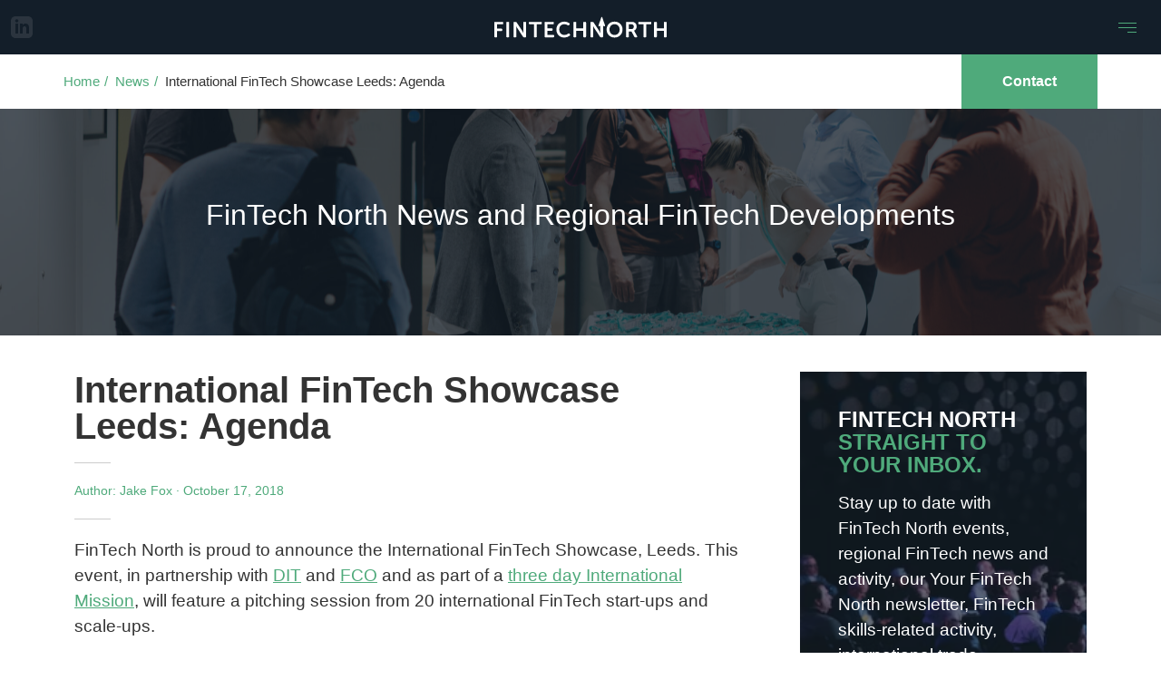

--- FILE ---
content_type: text/html; charset=UTF-8
request_url: https://www.fintechnorth.uk/international-fintech-showcase-leeds-agenda/
body_size: 12908
content:

<!DOCTYPE html>
<html lang="en-US">
<head>
	<meta charset="UTF-8">
	<meta name="google-site-verification" content="UqpvEEr60Jlf7x6qcy8ewjXEpl2vTNRuI9rxj5AcvkU" />
	<meta name="viewport" content="width=device-width, height=device-height, initial-scale=1.0, maximum-scale=1">
	<meta http-equiv="X-UA-Compatible" content="ie=edge">
	<meta name='robots' content='index, follow, max-image-preview:large, max-snippet:-1, max-video-preview:-1' />

	<!-- This site is optimized with the Yoast SEO plugin v26.6 - https://yoast.com/wordpress/plugins/seo/ -->
	<title>International FinTech Showcase Leeds: Agenda - FinTech North</title>
	<link rel="canonical" href="https://new.fintechnorth.uk/international-fintech-showcase-leeds-agenda/" />
	<meta property="og:locale" content="en_US" />
	<meta property="og:type" content="article" />
	<meta property="og:title" content="International FinTech Showcase Leeds: Agenda - FinTech North" />
	<meta property="og:description" content="FinTech North is proud to announce the International FinTech Showcase, Leeds. This event, in partnership with DIT and FCO and as part of a three day International Mission, will feature a pitching session from 20 international FinTech start-ups and scale-ups. Date/Time: Wednesday 7th November, 8.15am &#8211; 12.00am. Agenda: aql, 11-15 Hunslet Rd, Leeds, LS10 1JQ [&hellip;]" />
	<meta property="og:url" content="https://new.fintechnorth.uk/international-fintech-showcase-leeds-agenda/" />
	<meta property="og:site_name" content="FinTech North" />
	<meta property="article:published_time" content="2018-10-17T12:21:18+00:00" />
	<meta name="author" content="Jake Fox" />
	<meta name="twitter:card" content="summary_large_image" />
	<meta name="twitter:label1" content="Written by" />
	<meta name="twitter:data1" content="Jake Fox" />
	<meta name="twitter:label2" content="Est. reading time" />
	<meta name="twitter:data2" content="3 minutes" />
	<script data-jetpack-boost="ignore" type="application/ld+json" class="yoast-schema-graph">{"@context":"https://schema.org","@graph":[{"@type":"WebPage","@id":"https://new.fintechnorth.uk/international-fintech-showcase-leeds-agenda/","url":"https://new.fintechnorth.uk/international-fintech-showcase-leeds-agenda/","name":"International FinTech Showcase Leeds: Agenda - FinTech North","isPartOf":{"@id":"https://new.fintechnorth.uk/#website"},"primaryImageOfPage":{"@id":"https://new.fintechnorth.uk/international-fintech-showcase-leeds-agenda/#primaryimage"},"image":{"@id":"https://new.fintechnorth.uk/international-fintech-showcase-leeds-agenda/#primaryimage"},"thumbnailUrl":"","datePublished":"2018-10-17T12:21:18+00:00","author":{"@id":"https://new.fintechnorth.uk/#/schema/person/acaf23d95fc1bcb589fbc7043f27c0c3"},"breadcrumb":{"@id":"https://new.fintechnorth.uk/international-fintech-showcase-leeds-agenda/#breadcrumb"},"inLanguage":"en-US","potentialAction":[{"@type":"ReadAction","target":["https://new.fintechnorth.uk/international-fintech-showcase-leeds-agenda/"]}]},{"@type":"ImageObject","inLanguage":"en-US","@id":"https://new.fintechnorth.uk/international-fintech-showcase-leeds-agenda/#primaryimage","url":"","contentUrl":""},{"@type":"BreadcrumbList","@id":"https://new.fintechnorth.uk/international-fintech-showcase-leeds-agenda/#breadcrumb","itemListElement":[{"@type":"ListItem","position":1,"name":"Home","item":"https://www.fintechnorth.uk/"},{"@type":"ListItem","position":2,"name":"News","item":"https://new.fintechnorth.uk/news/"},{"@type":"ListItem","position":3,"name":"International FinTech Showcase Leeds: Agenda"}]},{"@type":"WebSite","@id":"https://new.fintechnorth.uk/#website","url":"https://new.fintechnorth.uk/","name":"FinTech North","description":"","potentialAction":[{"@type":"SearchAction","target":{"@type":"EntryPoint","urlTemplate":"https://new.fintechnorth.uk/?s={search_term_string}"},"query-input":{"@type":"PropertyValueSpecification","valueRequired":true,"valueName":"search_term_string"}}],"inLanguage":"en-US"},{"@type":"Person","@id":"https://new.fintechnorth.uk/#/schema/person/acaf23d95fc1bcb589fbc7043f27c0c3","name":"Jake Fox","image":{"@type":"ImageObject","inLanguage":"en-US","@id":"https://new.fintechnorth.uk/#/schema/person/image/","url":"https://secure.gravatar.com/avatar/473451a1f1f5a94d23e7701f29b3eb8060a207b97f59751b624ef9ce9ea79bca?s=96&d=mm&r=g","contentUrl":"https://secure.gravatar.com/avatar/473451a1f1f5a94d23e7701f29b3eb8060a207b97f59751b624ef9ce9ea79bca?s=96&d=mm&r=g","caption":"Jake Fox"},"url":"https://www.fintechnorth.uk/author/marie/"}]}</script>
	<!-- / Yoast SEO plugin. -->


<link rel='dns-prefetch' href='//stats.wp.com' />
<link rel='preconnect' href='//c0.wp.com' />
<link rel="alternate" type="application/rss+xml" title="FinTech North &raquo; International FinTech Showcase Leeds: Agenda Comments Feed" href="https://www.fintechnorth.uk/international-fintech-showcase-leeds-agenda/feed/" />
<link rel="alternate" title="oEmbed (JSON)" type="application/json+oembed" href="https://www.fintechnorth.uk/wp-json/oembed/1.0/embed?url=https%3A%2F%2Fwww.fintechnorth.uk%2Finternational-fintech-showcase-leeds-agenda%2F" />
<link rel="alternate" title="oEmbed (XML)" type="text/xml+oembed" href="https://www.fintechnorth.uk/wp-json/oembed/1.0/embed?url=https%3A%2F%2Fwww.fintechnorth.uk%2Finternational-fintech-showcase-leeds-agenda%2F&#038;format=xml" />
<link rel='stylesheet' id='all-css-5e7ca47e32662bb19940d003a49dd884' href='https://www.fintechnorth.uk/_jb_static/??96bb09b079' type='text/css' media='all' />
<style id='global-styles-inline-css'>
:root{--wp--preset--aspect-ratio--square: 1;--wp--preset--aspect-ratio--4-3: 4/3;--wp--preset--aspect-ratio--3-4: 3/4;--wp--preset--aspect-ratio--3-2: 3/2;--wp--preset--aspect-ratio--2-3: 2/3;--wp--preset--aspect-ratio--16-9: 16/9;--wp--preset--aspect-ratio--9-16: 9/16;--wp--preset--color--black: #000000;--wp--preset--color--cyan-bluish-gray: #abb8c3;--wp--preset--color--white: #ffffff;--wp--preset--color--pale-pink: #f78da7;--wp--preset--color--vivid-red: #cf2e2e;--wp--preset--color--luminous-vivid-orange: #ff6900;--wp--preset--color--luminous-vivid-amber: #fcb900;--wp--preset--color--light-green-cyan: #7bdcb5;--wp--preset--color--vivid-green-cyan: #00d084;--wp--preset--color--pale-cyan-blue: #8ed1fc;--wp--preset--color--vivid-cyan-blue: #0693e3;--wp--preset--color--vivid-purple: #9b51e0;--wp--preset--gradient--vivid-cyan-blue-to-vivid-purple: linear-gradient(135deg,rgb(6,147,227) 0%,rgb(155,81,224) 100%);--wp--preset--gradient--light-green-cyan-to-vivid-green-cyan: linear-gradient(135deg,rgb(122,220,180) 0%,rgb(0,208,130) 100%);--wp--preset--gradient--luminous-vivid-amber-to-luminous-vivid-orange: linear-gradient(135deg,rgb(252,185,0) 0%,rgb(255,105,0) 100%);--wp--preset--gradient--luminous-vivid-orange-to-vivid-red: linear-gradient(135deg,rgb(255,105,0) 0%,rgb(207,46,46) 100%);--wp--preset--gradient--very-light-gray-to-cyan-bluish-gray: linear-gradient(135deg,rgb(238,238,238) 0%,rgb(169,184,195) 100%);--wp--preset--gradient--cool-to-warm-spectrum: linear-gradient(135deg,rgb(74,234,220) 0%,rgb(151,120,209) 20%,rgb(207,42,186) 40%,rgb(238,44,130) 60%,rgb(251,105,98) 80%,rgb(254,248,76) 100%);--wp--preset--gradient--blush-light-purple: linear-gradient(135deg,rgb(255,206,236) 0%,rgb(152,150,240) 100%);--wp--preset--gradient--blush-bordeaux: linear-gradient(135deg,rgb(254,205,165) 0%,rgb(254,45,45) 50%,rgb(107,0,62) 100%);--wp--preset--gradient--luminous-dusk: linear-gradient(135deg,rgb(255,203,112) 0%,rgb(199,81,192) 50%,rgb(65,88,208) 100%);--wp--preset--gradient--pale-ocean: linear-gradient(135deg,rgb(255,245,203) 0%,rgb(182,227,212) 50%,rgb(51,167,181) 100%);--wp--preset--gradient--electric-grass: linear-gradient(135deg,rgb(202,248,128) 0%,rgb(113,206,126) 100%);--wp--preset--gradient--midnight: linear-gradient(135deg,rgb(2,3,129) 0%,rgb(40,116,252) 100%);--wp--preset--font-size--small: 13px;--wp--preset--font-size--medium: 20px;--wp--preset--font-size--large: 36px;--wp--preset--font-size--x-large: 42px;--wp--preset--spacing--20: 0.44rem;--wp--preset--spacing--30: 0.67rem;--wp--preset--spacing--40: 1rem;--wp--preset--spacing--50: 1.5rem;--wp--preset--spacing--60: 2.25rem;--wp--preset--spacing--70: 3.38rem;--wp--preset--spacing--80: 5.06rem;--wp--preset--shadow--natural: 6px 6px 9px rgba(0, 0, 0, 0.2);--wp--preset--shadow--deep: 12px 12px 50px rgba(0, 0, 0, 0.4);--wp--preset--shadow--sharp: 6px 6px 0px rgba(0, 0, 0, 0.2);--wp--preset--shadow--outlined: 6px 6px 0px -3px rgb(255, 255, 255), 6px 6px rgb(0, 0, 0);--wp--preset--shadow--crisp: 6px 6px 0px rgb(0, 0, 0);}:where(.is-layout-flex){gap: 0.5em;}:where(.is-layout-grid){gap: 0.5em;}body .is-layout-flex{display: flex;}.is-layout-flex{flex-wrap: wrap;align-items: center;}.is-layout-flex > :is(*, div){margin: 0;}body .is-layout-grid{display: grid;}.is-layout-grid > :is(*, div){margin: 0;}:where(.wp-block-columns.is-layout-flex){gap: 2em;}:where(.wp-block-columns.is-layout-grid){gap: 2em;}:where(.wp-block-post-template.is-layout-flex){gap: 1.25em;}:where(.wp-block-post-template.is-layout-grid){gap: 1.25em;}.has-black-color{color: var(--wp--preset--color--black) !important;}.has-cyan-bluish-gray-color{color: var(--wp--preset--color--cyan-bluish-gray) !important;}.has-white-color{color: var(--wp--preset--color--white) !important;}.has-pale-pink-color{color: var(--wp--preset--color--pale-pink) !important;}.has-vivid-red-color{color: var(--wp--preset--color--vivid-red) !important;}.has-luminous-vivid-orange-color{color: var(--wp--preset--color--luminous-vivid-orange) !important;}.has-luminous-vivid-amber-color{color: var(--wp--preset--color--luminous-vivid-amber) !important;}.has-light-green-cyan-color{color: var(--wp--preset--color--light-green-cyan) !important;}.has-vivid-green-cyan-color{color: var(--wp--preset--color--vivid-green-cyan) !important;}.has-pale-cyan-blue-color{color: var(--wp--preset--color--pale-cyan-blue) !important;}.has-vivid-cyan-blue-color{color: var(--wp--preset--color--vivid-cyan-blue) !important;}.has-vivid-purple-color{color: var(--wp--preset--color--vivid-purple) !important;}.has-black-background-color{background-color: var(--wp--preset--color--black) !important;}.has-cyan-bluish-gray-background-color{background-color: var(--wp--preset--color--cyan-bluish-gray) !important;}.has-white-background-color{background-color: var(--wp--preset--color--white) !important;}.has-pale-pink-background-color{background-color: var(--wp--preset--color--pale-pink) !important;}.has-vivid-red-background-color{background-color: var(--wp--preset--color--vivid-red) !important;}.has-luminous-vivid-orange-background-color{background-color: var(--wp--preset--color--luminous-vivid-orange) !important;}.has-luminous-vivid-amber-background-color{background-color: var(--wp--preset--color--luminous-vivid-amber) !important;}.has-light-green-cyan-background-color{background-color: var(--wp--preset--color--light-green-cyan) !important;}.has-vivid-green-cyan-background-color{background-color: var(--wp--preset--color--vivid-green-cyan) !important;}.has-pale-cyan-blue-background-color{background-color: var(--wp--preset--color--pale-cyan-blue) !important;}.has-vivid-cyan-blue-background-color{background-color: var(--wp--preset--color--vivid-cyan-blue) !important;}.has-vivid-purple-background-color{background-color: var(--wp--preset--color--vivid-purple) !important;}.has-black-border-color{border-color: var(--wp--preset--color--black) !important;}.has-cyan-bluish-gray-border-color{border-color: var(--wp--preset--color--cyan-bluish-gray) !important;}.has-white-border-color{border-color: var(--wp--preset--color--white) !important;}.has-pale-pink-border-color{border-color: var(--wp--preset--color--pale-pink) !important;}.has-vivid-red-border-color{border-color: var(--wp--preset--color--vivid-red) !important;}.has-luminous-vivid-orange-border-color{border-color: var(--wp--preset--color--luminous-vivid-orange) !important;}.has-luminous-vivid-amber-border-color{border-color: var(--wp--preset--color--luminous-vivid-amber) !important;}.has-light-green-cyan-border-color{border-color: var(--wp--preset--color--light-green-cyan) !important;}.has-vivid-green-cyan-border-color{border-color: var(--wp--preset--color--vivid-green-cyan) !important;}.has-pale-cyan-blue-border-color{border-color: var(--wp--preset--color--pale-cyan-blue) !important;}.has-vivid-cyan-blue-border-color{border-color: var(--wp--preset--color--vivid-cyan-blue) !important;}.has-vivid-purple-border-color{border-color: var(--wp--preset--color--vivid-purple) !important;}.has-vivid-cyan-blue-to-vivid-purple-gradient-background{background: var(--wp--preset--gradient--vivid-cyan-blue-to-vivid-purple) !important;}.has-light-green-cyan-to-vivid-green-cyan-gradient-background{background: var(--wp--preset--gradient--light-green-cyan-to-vivid-green-cyan) !important;}.has-luminous-vivid-amber-to-luminous-vivid-orange-gradient-background{background: var(--wp--preset--gradient--luminous-vivid-amber-to-luminous-vivid-orange) !important;}.has-luminous-vivid-orange-to-vivid-red-gradient-background{background: var(--wp--preset--gradient--luminous-vivid-orange-to-vivid-red) !important;}.has-very-light-gray-to-cyan-bluish-gray-gradient-background{background: var(--wp--preset--gradient--very-light-gray-to-cyan-bluish-gray) !important;}.has-cool-to-warm-spectrum-gradient-background{background: var(--wp--preset--gradient--cool-to-warm-spectrum) !important;}.has-blush-light-purple-gradient-background{background: var(--wp--preset--gradient--blush-light-purple) !important;}.has-blush-bordeaux-gradient-background{background: var(--wp--preset--gradient--blush-bordeaux) !important;}.has-luminous-dusk-gradient-background{background: var(--wp--preset--gradient--luminous-dusk) !important;}.has-pale-ocean-gradient-background{background: var(--wp--preset--gradient--pale-ocean) !important;}.has-electric-grass-gradient-background{background: var(--wp--preset--gradient--electric-grass) !important;}.has-midnight-gradient-background{background: var(--wp--preset--gradient--midnight) !important;}.has-small-font-size{font-size: var(--wp--preset--font-size--small) !important;}.has-medium-font-size{font-size: var(--wp--preset--font-size--medium) !important;}.has-large-font-size{font-size: var(--wp--preset--font-size--large) !important;}.has-x-large-font-size{font-size: var(--wp--preset--font-size--x-large) !important;}
/*# sourceURL=global-styles-inline-css */
</style>

<style id='wp-img-auto-sizes-contain-inline-css'>
img:is([sizes=auto i],[sizes^="auto," i]){contain-intrinsic-size:3000px 1500px}
/*# sourceURL=wp-img-auto-sizes-contain-inline-css */
</style>
<style id='wp-emoji-styles-inline-css'>

	img.wp-smiley, img.emoji {
		display: inline !important;
		border: none !important;
		box-shadow: none !important;
		height: 1em !important;
		width: 1em !important;
		margin: 0 0.07em !important;
		vertical-align: -0.1em !important;
		background: none !important;
		padding: 0 !important;
	}
/*# sourceURL=wp-emoji-styles-inline-css */
</style>
<style id='classic-theme-styles-inline-css'>
/*! This file is auto-generated */
.wp-block-button__link{color:#fff;background-color:#32373c;border-radius:9999px;box-shadow:none;text-decoration:none;padding:calc(.667em + 2px) calc(1.333em + 2px);font-size:1.125em}.wp-block-file__button{background:#32373c;color:#fff;text-decoration:none}
/*# sourceURL=/wp-includes/css/classic-themes.min.css */
</style>


<link rel="https://api.w.org/" href="https://www.fintechnorth.uk/wp-json/" /><link rel="alternate" title="JSON" type="application/json" href="https://www.fintechnorth.uk/wp-json/wp/v2/posts/5930" /><link rel="EditURI" type="application/rsd+xml" title="RSD" href="https://www.fintechnorth.uk/xmlrpc.php?rsd" />
<meta name="generator" content="WordPress 6.9" />
<link rel='shortlink' href='https://www.fintechnorth.uk/?p=5930' />
	<style>img#wpstats{display:none}</style>
			<link rel="icon" href="https://www.fintechnorth.uk/wp-content/themes/ftn-2023/favicon.png">
	<link rel="stylesheet" href="https://unpkg.com/flickity@2/dist/flickity.min.css">
	<link href="https://cdn.jsdelivr.net/npm/bootstrap@5.2.3/dist/css/bootstrap.min.css" rel="stylesheet" integrity="sha384-rbsA2VBKQhggwzxH7pPCaAqO46MgnOM80zW1RWuH61DGLwZJEdK2Kadq2F9CUG65" crossorigin="anonymous">
	<link rel="stylesheet" href="https://cdnjs.cloudflare.com/ajax/libs/font-awesome/4.0.3/css/font-awesome.css" />
	<link rel="stylesheet" href="https://www.fintechnorth.uk/wp-content/themes/ftn-2023/css/main.css" />

		<!-- Start of HubSpot Embed Code -->
	<!--<script data-jetpack-boost="ignore" type="text/javascript" id="hs-script-loader" async defer src="//js.hs-scripts.com/4703133.js"></script>-->
	<!-- End of HubSpot Embed Code -->
	<!-- Google Tag Manager -->
	
	<!-- End Google Tag Manager -->
	<!-- compat tag -->
	<!-- Google Tag Manager (noscript) -->
	<!-- End Google Tag Manager (noscript) -->
	<!-- header code --></head>

	<body class="wp-singular post-template-default single single-post postid-5930 single-format-standard wp-theme-ftn-2023">
	<noscript><iframe src="https://www.googletagmanager.com/ns.html?id=GTM-P988D4S" height="0" width="0" style="display:none;visibility:hidden"></iframe></noscript>
		
	<div id="preload-cover" style="display: none;">
		<svg class="icon ico-logo">
			<use xlink:href="/wp-content/themes/ftn-2023/assets/ftn-icons.svg#ico-logo"></use>
		</svg>
	</div>

	
<div id="scroll-progress"></div>

<header id="header-top">
	<div class="header-container container-fluid">
		
		<div class="row">
		
			<nav id="menu" class="col-12 menu-main-menu-container">
				<a href="https://www.linkedin.com/company/fintechnorth/" class="ico-linkedin" target="_blank">
					<svg class="icon">
						<use xlink:href="https://www.fintechnorth.uk/wp-content/themes/ftn-2023/assets/ftn-icons.svg#ico-linkedin"></use>
					</svg>
				</a>
				<a href="https://www.fintechnorth.uk" class="ico-logo">
					<svg class="icon mobile-only">
						<use xlink:href="https://www.fintechnorth.uk/wp-content/themes/ftn-2023/assets/ftn-icons.svg#ico-logo"></use>
					</svg>
					<svg class="icon desktop-only">
						<use xlink:href="https://www.fintechnorth.uk/wp-content/themes/ftn-2023/assets/ftn-icons.svg#full-logo"></use>
					</svg>
				</a>
				<div class="menu-holder">
					<div class="menu-list">
						

	<div class="menu-main-menu-container"><ul id="menu-main-menu" class="menu"><li id="menu-item-291" class="menu-item menu-item-type-post_type menu-item-object-page menu-item-has-children menu-item-291"><a href="https://www.fintechnorth.uk/about/">About</a>
<ul class="sub-menu">
	<li id="menu-item-294" class="menu-item menu-item-type-post_type menu-item-object-page menu-item-294"><a href="https://www.fintechnorth.uk/about/our-story/">Our Story</a></li>
	<li id="menu-item-293" class="menu-item menu-item-type-post_type menu-item-object-page menu-item-293"><a href="https://www.fintechnorth.uk/about/meet-the-team/">Meet the Team</a></li>
	<li id="menu-item-329" class="menu-item menu-item-type-post_type menu-item-object-page menu-item-329"><a href="https://www.fintechnorth.uk/about/advisory-board/">Advisory Board</a></li>
	<li id="menu-item-289" class="menu-item menu-item-type-post_type menu-item-object-page menu-item-289"><a href="https://www.fintechnorth.uk/about/faqs/">FAQs</a></li>
	<li id="menu-item-22532" class="menu-item menu-item-type-post_type menu-item-object-page menu-item-22532"><a href="https://www.fintechnorth.uk/about/work-with-us/">Work with us</a></li>
</ul>
</li>
<li id="menu-item-301" class="menu-item menu-item-type-custom menu-item-object-custom menu-item-301"><a href="/events/">Events</a></li>
<li id="menu-item-22063" class="menu-item menu-item-type-post_type menu-item-object-page current_page_parent menu-item-22063"><a href="https://www.fintechnorth.uk/news/">News</a></li>
<li id="menu-item-20689" class="menu-item menu-item-type-custom menu-item-object-custom menu-item-has-children menu-item-20689"><a href="/regions/">Expand Your FinTech North</a>
<ul class="sub-menu">
	<li id="menu-item-20693" class="menu-item menu-item-type-post_type menu-item-object-regions menu-item-20693"><a href="https://www.fintechnorth.uk/regions/greater-manchester/">Greater Manchester</a></li>
	<li id="menu-item-20691" class="menu-item menu-item-type-post_type menu-item-object-regions menu-item-20691"><a href="https://www.fintechnorth.uk/regions/west-yorkshire/">West Yorkshire</a></li>
	<li id="menu-item-20690" class="menu-item menu-item-type-post_type menu-item-object-regions menu-item-20690"><a href="https://www.fintechnorth.uk/regions/liverpool-city-region/">Liverpool City Region</a></li>
	<li id="menu-item-20692" class="menu-item menu-item-type-post_type menu-item-object-regions menu-item-20692"><a href="https://www.fintechnorth.uk/regions/north-east/">The North East</a></li>
</ul>
</li>
<li id="menu-item-25206" class="menu-item menu-item-type-post_type menu-item-object-page menu-item-has-children menu-item-25206"><a href="https://www.fintechnorth.uk/skills/">FTN Skills</a>
<ul class="sub-menu">
	<li id="menu-item-25209" class="menu-item menu-item-type-post_type menu-item-object-page menu-item-25209"><a href="https://www.fintechnorth.uk/skills/our-mission/">Our Mission</a></li>
	<li id="menu-item-25212" class="menu-item menu-item-type-post_type menu-item-object-page menu-item-25212"><a href="https://www.fintechnorth.uk/skills/our-skills-partners/">Our Skills Partners</a></li>
	<li id="menu-item-25215" class="menu-item menu-item-type-post_type menu-item-object-page menu-item-25215"><a href="https://www.fintechnorth.uk/skills/our-skills-events/">Our Skills Events</a></li>
	<li id="menu-item-25218" class="menu-item menu-item-type-post_type menu-item-object-page menu-item-25218"><a href="https://www.fintechnorth.uk/skills/ftn-skills-steering-co/">FTN Skills Steering Committee</a></li>
</ul>
</li>
<li id="menu-item-27315" class="menu-item menu-item-type-post_type menu-item-object-page menu-item-has-children menu-item-27315"><a href="https://www.fintechnorth.uk/international/">FTN International</a>
<ul class="sub-menu">
	<li id="menu-item-27318" class="menu-item menu-item-type-post_type menu-item-object-page menu-item-27318"><a href="https://www.fintechnorth.uk/international/ftn-international-activity/">FTN International Activity</a></li>
	<li id="menu-item-27321" class="menu-item menu-item-type-post_type menu-item-object-page menu-item-27321"><a href="https://www.fintechnorth.uk/international/our-partners/">Our International Partners</a></li>
	<li id="menu-item-27324" class="menu-item menu-item-type-post_type menu-item-object-page menu-item-27324"><a href="https://www.fintechnorth.uk/international/our-mission/">Our International Mission</a></li>
</ul>
</li>
<li id="menu-item-299" class="menu-item menu-item-type-custom menu-item-object-custom menu-item-299"><a href="/partners/">Partners</a></li>
<li id="menu-item-22518" class="menu-item menu-item-type-custom menu-item-object-custom menu-item-22518"><a href="/gallery/">Gallery</a></li>
<li id="menu-item-295" class="menu-item menu-item-type-post_type menu-item-object-page menu-item-295"><a href="https://www.fintechnorth.uk/marketplace/">Marketplace</a></li>
<li id="menu-item-290" class="menu-item menu-item-type-post_type menu-item-object-page menu-item-290"><a href="https://www.fintechnorth.uk/contact-us/">Contact us</a></li>
<li id="menu-item-22161" class="menu-item menu-item-type-post_type menu-item-object-page menu-item-22161"><a href="https://www.fintechnorth.uk/newsletter-subscription/">Your FinTech North &#8211; Newsletter Signup</a></li>
</ul></div>
					</div>
					<!-- <button id="toggle">☰</button> -->
					<button id="toggle">
						<span></span>
						<span></span>
						<span></span>
					</button>
				</div>
			</nav>
		
		</div>
		
	</div>
</header>
<main>
	
<nav class="breadcrumbs">
	<div class="container">
		<div class="row">
			<div class="col-12 breadcrumbs-outer">
					<div class="breadcrumb-container">
							<ul>
								<li class="list-inline-item"><a href="https://www.fintechnorth.uk">Home</a></li> <li class="list-inline-item"><a href="https://www.fintechnorth.uk/news/">News</a></li> <li class="list-inline-item">International FinTech Showcase Leeds: Agenda</li>							</ul>
					</div>
					<a href="https://www.fintechnorth.uk/contact-us/" class="btn-cta default-class">Contact</a>
			</div>
		</div>
	</div>
</nav>

	
	<section class="hero hero-sub-page" style="background-image: url('https://www.fintechnorth.uk/wp-content/uploads/2024/01/LWP_5010-scaled.jpg'); background-position: center center; background-size: cover;">
		<div class="hero-content">
			<h1 class="fade-in-on-scroll">FinTech North News and Regional FinTech Developments</h1>
		</div>
	</section>
	
	
	<section>
		<div class="container">
			<div class="row justify-content-between">
																						<article class="col-12 col-xl-8 article-news">
								<h1>International FinTech Showcase Leeds: Agenda</h1>
								<hr class="micro">
								<p class="theme-color author-date">Author: Jake Fox &middot; October 17, 2018</p>
								<hr class="micro">
								<p>FinTech North is proud to announce the International FinTech Showcase, Leeds. This event, in partnership with <a href="https://www.gov.uk/government/organisations/department-for-international-trade" target="_blank" rel="noopener">DIT</a> and <a href="https://www.gov.uk/government/organisations/foreign-commonwealth-office" target="_blank" rel="noopener">FCO</a> and as part of a <a href="http://www.whitecapconsulting.co.uk/blog/whitecap-support-dit-fintech-missions-northern-powerhouse/" target="_blank" rel="noopener">three day International Mission</a>, will feature a pitching session from 20 international FinTech start-ups and scale-ups.</p>
<p><strong>Date/Time: Wednesday 7th November, 8.15am &#8211; 12.00am.</strong></p>
<p><strong>Agenda: aql, 11-15 Hunslet Rd, Leeds, LS10 1JQ</strong></p>
<h2 style="text-align: center;"><a href="https://www.eventbrite.co.uk/e/fintech-north-nordic-baltic-fintech-showcase-tickets-50074046822" target="_blank" rel="noopener">Click here to register.</a></h2>
<h2></h2>
<h2>Agenda:</h2>
<p>&nbsp;</p>
<table width="100%">
<tbody>
<tr>
<td width="10"><strong>8.00.</strong></td>
<td width="70">Breakfast &amp; networking</p>
<p>&nbsp;</td>
</tr>
<tr>
<td><strong>8.30.</strong></td>
<td><em><img decoding="async" class=" wp-image-5189 alignright" src="http://www.fintechnorth.uk/wp-content/uploads/2018/08/JW-300x300.png" alt="" width="111" height="111" /></em></p>
<p><em>Welcome from FinTech North &amp; DIT</em></p>
<p>Julian Wells, Director, FinTech North and Jeremy Coupland, DIT</p>
<p>&nbsp;</td>
</tr>
<tr>
<td>&nbsp;</p>
<p><strong>8.40.</strong></td>
<td>
<div class=""><i><img decoding="async" class=" wp-image-6083 alignright" src="http://www.fintechnorth.uk/wp-content/uploads/2018/10/Adam-Beaumont-300x300.png" alt="" width="112" height="112" /></i></div>
<div></div>
<div></div>
<div></div>
<div></div>
<div class=""><i>Adam Beaumont, CEO &amp; Founder, aql</i></div>
<p>&nbsp;</td>
</tr>
<tr>
<td><strong>8.55</strong></td>
<td><img decoding="async" class="wp-image-6236 alignright" src="http://www.fintechnorth.uk/wp-content/uploads/2018/10/SF-300x300.png" alt="" width="111" height="111" /><span style="font-family: inherit; font-size: inherit;">RegTech &amp; FCA Sandbox &#8211; Sam Flynn, Senior Strategy Manager, first direct</span></td>
</tr>
<tr>
<td><strong>9.10</strong></td>
<td><img decoding="async" class=" wp-image-6395 alignright" src="http://www.fintechnorth.uk/wp-content/uploads/2018/10/KB-1-300x300.png" alt="" width="110" height="110" />Chelsea Hardy, Nexus Engagement Manager, University of Leeds</p>
<p>&nbsp;</td>
</tr>
<tr>
<td><strong>9.25</strong></td>
<td><img decoding="async" class=" wp-image-6233 alignright" src="http://www.fintechnorth.uk/wp-content/uploads/2018/10/PB-298x300.png" alt="" width="114" height="115" /></p>
<p>Paul Berwin &#8211; Managing Partner, Berwins Solicitors</td>
</tr>
<tr>
<td><strong>9.40</strong></td>
<td>20 X FinTech Pitches</p>
<p>&nbsp;</td>
</tr>
<tr>
<td><strong>11.00</strong></td>
<td>Networking</p>
<p>&nbsp;</td>
</tr>
<tr>
<td><strong>12.00</strong></td>
<td><strong>Close</strong></td>
</tr>
</tbody>
</table>
<p>&nbsp;</p>
<h2><strong>The Pitching FinTechs</strong></h2>
<p>&nbsp;</p>
<table width="100%">
<tbody>
<tr>
<td width="150"><strong><em>ERNIT</em></strong></p>
<p><em>ERNIT is the world’s first kids friendly app connected to real bank accounts. In the app children can set goals, get rewards for doing chores and follow their longterm progress on their savings.</em></p>
<p><a href="https://ernit.com/" target="_blank" rel="noopener noreferrer">ernit.com</a></p>
<p>&nbsp;</td>
<td width="150"><strong><em> </em></strong></p>
<p><strong><em><img decoding="async" class="aligncenter wp-image-6110" src="http://www.fintechnorth.uk/wp-content/uploads/2018/10/ernit.png" alt="" width="170" height="170" /></em></strong></td>
</tr>
<tr>
<td><strong>Capcito</strong></p>
<p>Launched in 2014, Capcito is a web-based platform that takes invoice financing and SME lending to the next level through technology and data-driven decision making.</p>
<p><a href="https://www.capcito.com/" target="_blank" rel="noopener noreferrer">www.capcito.com</a></p>
<p>&nbsp;</td>
<td>&nbsp;</p>
<p><strong><em><img decoding="async" class="aligncenter wp-image-6107" src="http://www.fintechnorth.uk/wp-content/uploads/2018/10/capcito-300x64.png" alt="" width="200" height="43" /></em></strong></td>
</tr>
<tr>
<td><strong>BizBot</strong></p>
<p>Bizbot automates and digitises public reporting and legal documents. Through the platform, users gain an overview of all the relevant legal documents and processes surrounding their company.</p>
<p><a href="http://blog.bizbot.no/" target="_blank" rel="noopener noreferrer">blog.bizbot.no</a></p>
<p>&nbsp;</td>
<td>
<div></div>
<p><strong> </strong></td>
</tr>
<tr>
<td><strong>Crassula</strong></p>
<p>Crassula is an open banking software infrastructure platform that allows companies to create their FinTech products as a White Label.</p>
<p><a href="https://crassula.io/" target="_blank" rel="noopener noreferrer">crassula.io</a></p>
<p>&nbsp;</td>
<td>&nbsp;</p>
<p><img decoding="async" class="aligncenter wp-image-6302" src="http://www.fintechnorth.uk/wp-content/uploads/2018/10/800x600-dribbble-300x227.jpg" alt="" width="180" height="136" /></td>
</tr>
<tr>
<td><strong>iconicchain</strong></p>
<p>iconicchain is building a blockchain solution to automate regulatory compliance in real time, across the full scope of the business of the regulated company.</p>
<p><a href="https://www.iconicchain.com/" target="_blank" rel="noopener noreferrer">iconicchain.com</a></p>
<p>&nbsp;</td>
<td>&nbsp;</p>
<p><strong><em><img decoding="async" class="aligncenter wp-image-6104" src="http://www.fintechnorth.uk/wp-content/uploads/2018/10/ionicchain-300x103.png" alt="" width="200" height="69" /></em></strong></td>
</tr>
<tr>
<td><strong>Wultra</strong></p>
<p>Wultra builds bridges between banking services, identity technologies and digital security solutions to introduce smart and useful products.</p>
<p><a href="https://www.wultra.com/" target="_blank" rel="noopener noreferrer">wultra.com</a></p>
<p>&nbsp;</td>
<td>&nbsp;</p>
<p><img decoding="async" class="aligncenter wp-image-6308" src="http://www.fintechnorth.uk/wp-content/uploads/2018/10/Picture1-1-300x82.png" alt="" width="200" height="55" /></td>
</tr>
<tr>
<td><strong>LeanDev</strong></p>
<p><span style="font-family: inherit; font-size: inherit;">LeanDev provides deposit and credit software solutions into the financial services sector.</span></p>
<p><a href="https://www.leandev.se/" target="_blank" rel="noopener noreferrer">leandev.se</a></p>
<p><img decoding="async" class="alignright wp-image-6825" src="http://www.whitecapconsulting.co.uk/wp-content/uploads/2018/10/leandevlogo-300x51.png" sizes="(max-width: 270px) 100vw, 270px" srcset="http://www.whitecapconsulting.co.uk/wp-content/uploads/2018/10/leandevlogo-300x51.png 300w, http://www.whitecapconsulting.co.uk/wp-content/uploads/2018/10/leandevlogo-768x130.png 768w, http://www.whitecapconsulting.co.uk/wp-content/uploads/2018/10/leandevlogo.png 886w" alt="" width="270" height="46" /></td>
<td><strong><em> </em></strong></p>
<p><strong><em><img decoding="async" class="aligncenter wp-image-6098" src="http://www.fintechnorth.uk/wp-content/uploads/2018/10/LeanDev-300x51.png" alt="" width="200" height="34" /></em></strong></td>
</tr>
<tr>
<td><strong style="font-family: inherit; font-size: inherit;">AidHedge</strong></p>
<p>AidHedge provides financial analytics for development actors working in emerging markets. Our platform provide clients with transaction benchmarks and is a one-stop solution for financial risk management and financial reporting</p>
<p><a href="https://www.aidhedge.org/" target="_blank" rel="noopener noreferrer">aidhedge.org</a></p>
<p><img decoding="async" class=" wp-image-6862 alignright" src="http://www.whitecapconsulting.co.uk/wp-content/uploads/2018/10/logo-default-blue-512x63-300x37.png" sizes="(max-width: 268px) 100vw, 268px" srcset="http://www.whitecapconsulting.co.uk/wp-content/uploads/2018/10/logo-default-blue-512x63-300x37.png 300w, http://www.whitecapconsulting.co.uk/wp-content/uploads/2018/10/logo-default-blue-512x63.png 512w" alt="" width="268" height="33" /></td>
<td><strong><em> </em></strong></p>
<p><strong><em><img decoding="async" class="aligncenter wp-image-6095" src="http://www.fintechnorth.uk/wp-content/uploads/2018/10/AidHedge-300x37.png" alt="" width="200" height="25" /></em></strong></td>
</tr>
<tr>
<td><strong>EveryPay</strong></p>
<p>EveryPay Payment Gateway platform helps to build smarter and more efficient payment solutions by utilising online card payments ecosystems.</p>
<p><a href="https://every-pay.com/" target="_blank" rel="noopener noreferrer">every-pay.com</a></p>
<p>&nbsp;</p>
<p><strong>Bankish</strong></p>
<p>An innovative deposit and loan administration back-office solution for credit providers,  including an end-customer self-service portal.</p>
<p><a href="http://bankish.eu/" target="_blank" rel="noopener">bankish.eu</a></p>
<p>&nbsp;</td>
<td><strong><em> </em></strong></p>
<p><strong><em><img decoding="async" class="aligncenter wp-image-6092" src="http://www.fintechnorth.uk/wp-content/uploads/2018/10/everypay-300x60.png" alt="" width="200" height="40" /></em></strong></p>
<p>&nbsp;</p>
<p>&nbsp;</p>
<p>&nbsp;</p>
<p>&nbsp;</p>
<p><strong><em><img decoding="async" class="aligncenter wp-image-6089" src="http://www.fintechnorth.uk/wp-content/uploads/2018/10/bankish-300x163.jpg" alt="" width="200" height="109" /></em></strong></td>
</tr>
<tr>
<td></td>
<td></td>
</tr>
<tr>
<td><strong>Bokio</strong></p>
<p>Bokio serves as a pro-active assistant to SME companies and bases its recommendations on the customers accounting data. Bokio currently has 53 000 customers in Sweden and are looking to expand into the UK.</p>
<p><a href="https://www.bokio.se/" target="_blank" rel="noopener">bokio.se</a></p>
<p>&nbsp;</td>
<td>&nbsp;</p>
<p><img decoding="async" class="aligncenter wp-image-6173" src="http://www.fintechnorth.uk/wp-content/uploads/2018/10/bokio_logo_transparent-300x111.png" alt="" width="200" height="74" /></td>
</tr>
<tr>
<td><strong>United Finance</strong></p>
<p>On the United Finance platform, users can create contracts with bundled products and services, helping to manage cash flows, bookkeeping and reporting of agreements.</p>
<p><a href="http://ufinance.com/" target="_blank" rel="noopener">ufinance.com</a></p>
<p>&nbsp;</td>
<td>&nbsp;</p>
<p><img decoding="async" class="aligncenter wp-image-6176" src="http://www.fintechnorth.uk/wp-content/uploads/2018/10/uf_logo_color_copy-1-e1540303440848.png" alt="" width="170" height="125" /></td>
</tr>
<tr>
<td><strong>Monetor</strong></p>
<p>We provide equal access to currency risk management. Through automation, we remove economic waste for our clients, and drive sustainable capitalism.</p>
<p><a href="https://monetaer.no/#/" target="_blank" rel="noopener">monetaer.no</a></p>
<p>&nbsp;</td>
</tr>
<tr>
<td><strong>Empower</strong></p>
<p>A digital blockchain driven plastic waste deposit system, incentivising clean up and collection of plastic waste on a global scale.</p>
<p><a href="https://empower.eco/" target="_blank" rel="noopener">empower.eco</a></p>
<p>&nbsp;</td>
<td></td>
</tr>
<tr>
<td><strong>Enonic</strong></p>
<p>Enonic XP is a complete web application platform and CMS for companies looking to create powerful digital experiences.</p>
<p><a href="https://enonic.com/" target="_blank" rel="noopener">enonic.com</a></p>
<p>&nbsp;</td>
<td>&nbsp;</p>
<p><img decoding="async" class="aligncenter wp-image-6182" src="http://www.fintechnorth.uk/wp-content/uploads/2018/10/enonic-300x86.png" alt="" width="200" height="57" /></td>
</tr>
<tr>
<td><strong>Instant Factoring</strong></p>
<p>Instant Factoring is a fintech factoring platform providing liquidity to small entrepreneurs within 24 hours. Powered by robo-underwriting, blockchain technology , and machine learning based credit risk algorithms.</p>
<p><a href="https://www.instantfactoring.com/en/" target="_blank" rel="noopener">instantfactoring.com</a></p>
<p>&nbsp;</td>
<td>&nbsp;</p>
<p><img decoding="async" class="wp-image-6185 alignnone" src="http://www.fintechnorth.uk/wp-content/uploads/2018/10/IF-300x90.png" alt="" width="200" height="60" /></td>
</tr>
<tr>
<td></td>
<td></td>
</tr>
</tbody>
</table>
<h2 style="text-align: center;"></h2>
<h2 style="text-align: center;"><a href="https://www.eventbrite.co.uk/e/international-fintech-showcase-leeds-tickets-50074046822" target="_blank" rel="noopener">Click here to register  for International FinTech Showcase Leeds</a></h2>
<p>&nbsp;</p>
<p><img decoding="async" class="alignright wp-image-6824" src="http://www.whitecapconsulting.co.uk/wp-content/uploads/2018/10/1_WhP0GODDWyogoGRDQEukPA-300x180.png" sizes="(max-width: 270px) 100vw, 270px" srcset="http://www.whitecapconsulting.co.uk/wp-content/uploads/2018/10/1_WhP0GODDWyogoGRDQEukPA-300x180.png 300w, http://www.whitecapconsulting.co.uk/wp-content/uploads/2018/10/1_WhP0GODDWyogoGRDQEukPA-768x461.png 768w, http://www.whitecapconsulting.co.uk/wp-content/uploads/2018/10/1_WhP0GODDWyogoGRDQEukPA-1024x614.png 1024w, http://www.whitecapconsulting.co.uk/wp-content/uploads/2018/10/1_WhP0GODDWyogoGRDQEukPA.png 1600w" alt="" width="270" height="162" /></p>
							</article>					
							<sidebar class="col-12 col-xl-4">
								<div class="col-margin">
									
									
									
									
									
<div class="block-signup block-signup__sidbar">
	
	<div class="container">
		<div class="row">
			<div class="col-12">
								<div class="signup-content">
					<h4>FINTECH NORTH<br> <span class="theme-color">STRAIGHT TO YOUR INBOX.</span></h4>
					<p>Stay up to date with FinTech North events, regional FinTech news and activity, our Your FinTech North newsletter, FinTech skills-related activity, international trade opportunities and more.</p>
				</div>
				
				<div class="input-group mb-3">
				  				  	<a href="https://www.fintechnorth.uk/newsletter-subscription/" class="btn">SUBSCRIBE</a>
				  				</div>
			</div>
		</div>
	</div>
	
</div>								
									<h4>Article Categories</h4>
									<ul class="list-related"><li><a href="https://www.fintechnorth.uk/category/uncategorised/">Uncategorised</a></li></ul>									
									<hr class="micro">
										
									<h4>Related Articles</h4><ul class="list-related"><li><a href="https://www.fintechnorth.uk/fintech-north-strengthens-ties-with-west-yorkshire-combined-authority-through-2026-partnership/">FinTech North Strengthens Ties with West Yorkshire Combined Authority through 2026 Partnership</a></li><li><a href="https://www.fintechnorth.uk/vrps-vs-card-payments-the-future-of-repayments-and-collections/">VRPs vs Card Payments: The Future of Repayments and Collections</a></li><li><a href="https://www.fintechnorth.uk/the-data-sovereignty-paradox-write-up/">The Data Sovereignty Paradox Write-up</a></li><li><a href="https://www.fintechnorth.uk/the-inaugural-chris-sier-welcome-address/">The inaugural Chris Sier welcome address</a></li><li><a href="https://www.fintechnorth.uk/manchester-conference-2025-write-up/">Manchester Conference 2025 Write-up</a></li></ul>								</div>
							</sidebar>
																		</div>
		</div>
	</section>

</main>


		
		
<section>
	<div class="container-fluids">
		<div class="row" style="padding: 0; margin: 0;">
		
		<div class="col-6 col-md-3" style="padding: 0; margin: 0;"><img src="https://www.fintechnorth.uk/wp-content/uploads/2024/01/f58e17f755778140afd36431b98d7269-xlarge.jpg" alt="Gallery Image" class="img-fluid" style="margin: 0; border-radius: 0; width: 100%; height: auto;" width="360" height="240" loading="lazy" /></div><div class="col-6 col-md-3" style="padding: 0; margin: 0;"><img src="https://www.fintechnorth.uk/wp-content/uploads/2024/01/f9b0d635eeac5ecb9b3d1c0952a6c274-xlarge.jpg" alt="Gallery Image" class="img-fluid" style="margin: 0; border-radius: 0; width: 100%; height: auto;" width="360" height="240" loading="lazy" /></div><div class="col-6 col-md-3" style="padding: 0; margin: 0;"><img src="https://www.fintechnorth.uk/wp-content/uploads/2024/01/33587438c33e7b6ffc9a0def3ea26267-xlarge.jpg" alt="Gallery Image" class="img-fluid" style="margin: 0; border-radius: 0; width: 100%; height: auto;" width="360" height="240" loading="lazy" /></div><div class="col-6 col-md-3" style="padding: 0; margin: 0;"><img src="https://www.fintechnorth.uk/wp-content/uploads/2024/01/79932a235e898efd2f0399046709b9d6-xlarge.jpg" alt="Gallery Image" class="img-fluid" style="margin: 0; border-radius: 0; width: 100%; height: auto;" width="360" height="240" loading="lazy" /></div>
	
		</div>
	</div>
</section>		
		


<footer class="footer">
    
    <div class="container">
        
        <div class="row">
            
            <div class="col">
                
<nav>
	<div class="menu-footer-menu-container"><ul id="menu-footer-menu" class="menu"><li id="menu-item-20945" class="menu-item menu-item-type-post_type menu-item-object-page menu-item-home menu-item-20945"><a href="https://www.fintechnorth.uk/">Home</a></li>
<li id="menu-item-20946" class="menu-item menu-item-type-post_type menu-item-object-page menu-item-has-children menu-item-20946"><a href="https://www.fintechnorth.uk/about/">About</a>
<ul class="sub-menu">
	<li id="menu-item-20947" class="menu-item menu-item-type-post_type menu-item-object-page menu-item-20947"><a href="https://www.fintechnorth.uk/about/advisory-board/">Advisory Board</a></li>
	<li id="menu-item-20948" class="menu-item menu-item-type-post_type menu-item-object-page menu-item-20948"><a href="https://www.fintechnorth.uk/about/faqs/">FAQs</a></li>
	<li id="menu-item-20950" class="menu-item menu-item-type-post_type menu-item-object-page menu-item-20950"><a href="https://www.fintechnorth.uk/about/our-story/">Our Story</a></li>
	<li id="menu-item-20949" class="menu-item menu-item-type-post_type menu-item-object-page menu-item-20949"><a href="https://www.fintechnorth.uk/about/meet-the-team/">Meet the Team</a></li>
	<li id="menu-item-20951" class="menu-item menu-item-type-post_type menu-item-object-page menu-item-20951"><a href="https://www.fintechnorth.uk/about/work-with-us/">Work with us</a></li>
</ul>
</li>
<li id="menu-item-21069" class="menu-item menu-item-type-post_type menu-item-object-page menu-item-21069"><a href="https://www.fintechnorth.uk/events/">Events</a></li>
<li id="menu-item-22519" class="menu-item menu-item-type-custom menu-item-object-custom menu-item-22519"><a href="/ftn/gallery/">Gallery</a></li>
<li id="menu-item-22064" class="menu-item menu-item-type-post_type menu-item-object-page current_page_parent menu-item-22064"><a href="https://www.fintechnorth.uk/news/">News</a></li>
<li id="menu-item-20954" class="menu-item menu-item-type-post_type menu-item-object-page menu-item-has-children menu-item-20954"><a href="https://www.fintechnorth.uk/regions/">Expand Your FinTech North</a>
<ul class="sub-menu">
	<li id="menu-item-20960" class="menu-item menu-item-type-post_type menu-item-object-regions menu-item-20960"><a href="https://www.fintechnorth.uk/regions/liverpool-city-region/">Liverpool City Region</a></li>
	<li id="menu-item-20962" class="menu-item menu-item-type-post_type menu-item-object-regions menu-item-20962"><a href="https://www.fintechnorth.uk/regions/north-east/">The North East</a></li>
	<li id="menu-item-20963" class="menu-item menu-item-type-post_type menu-item-object-regions menu-item-20963"><a href="https://www.fintechnorth.uk/regions/greater-manchester/">Greater Manchester</a></li>
	<li id="menu-item-20961" class="menu-item menu-item-type-post_type menu-item-object-regions menu-item-20961"><a href="https://www.fintechnorth.uk/regions/west-yorkshire/">West Yorkshire</a></li>
</ul>
</li>
<li id="menu-item-25221" class="menu-item menu-item-type-post_type menu-item-object-page menu-item-has-children menu-item-25221"><a href="https://www.fintechnorth.uk/skills/">FTN Skills</a>
<ul class="sub-menu">
	<li id="menu-item-25224" class="menu-item menu-item-type-post_type menu-item-object-page menu-item-25224"><a href="https://www.fintechnorth.uk/skills/our-mission/">Our Mission</a></li>
	<li id="menu-item-25227" class="menu-item menu-item-type-post_type menu-item-object-page menu-item-25227"><a href="https://www.fintechnorth.uk/skills/our-skills-partners/">Our Skills Partners</a></li>
	<li id="menu-item-25230" class="menu-item menu-item-type-post_type menu-item-object-page menu-item-25230"><a href="https://www.fintechnorth.uk/skills/our-skills-events/">Our Skills Events</a></li>
	<li id="menu-item-25233" class="menu-item menu-item-type-post_type menu-item-object-page menu-item-25233"><a href="https://www.fintechnorth.uk/skills/ftn-skills-steering-co/">FTN Skills Steering Committee</a></li>
</ul>
</li>
<li id="menu-item-20958" class="menu-item menu-item-type-post_type menu-item-object-page menu-item-20958"><a href="https://www.fintechnorth.uk/partners/">Partners</a></li>
<li id="menu-item-20957" class="menu-item menu-item-type-post_type menu-item-object-page menu-item-20957"><a href="https://www.fintechnorth.uk/marketplace/">Marketplace</a></li>
<li id="menu-item-20956" class="menu-item menu-item-type-post_type menu-item-object-page menu-item-20956"><a href="https://www.fintechnorth.uk/contact-us/">Contact us</a></li>
</ul></div></nav>
            </div>
            
        </div>
        
        <div class="row">
            <div class="col legal-footer">
            
                <p>
                    Copyright &copy; 2025 FinTech North.<br>
                    All rights reserved.
                </p>
                
                <p>Made by <strong><a href="https://www.freshinc.co.uk/" target="_blank">freshinc</a></strong> &middot; <a href="https://www.whitelabelcrowd.fund/" target="blank">whitelabelcrowd.fund</a></p>
            </div>
        </div>
        
    </div>

</footer>		
		
		
		
		
		
		
		
		
		
		
<style>body div .wpcf7-form .fit-the-fullspace{position:absolute;margin-left:-999em;}</style>









<script data-jetpack-boost="ignore" id="wp-emoji-settings" type="application/json">
{"baseUrl":"https://s.w.org/images/core/emoji/17.0.2/72x72/","ext":".png","svgUrl":"https://s.w.org/images/core/emoji/17.0.2/svg/","svgExt":".svg","source":{"concatemoji":"https://www.fintechnorth.uk/wp-includes/js/wp-emoji-release.min.js?ver=6.9"}}
</script>

		
				<!-- footer code -->	<script type="text/javascript" src="https://www.fintechnorth.uk/wp-includes/js/jquery/jquery.min.js?ver=3.7.1" id="jquery-core-js"></script><script type='text/javascript' src='https://www.fintechnorth.uk/wp-includes/js/jquery/jquery-migrate.min.js?m=1691662852'></script><script>(function(w,d,s,l,i){w[l]=w[l]||[];w[l].push({'gtm.start':new Date().getTime(),event:'gtm.js'});var f=d.getElementsByTagName(s)[0],j=d.createElement(s),dl=l!='dataLayer'?'&l='+l:'';j.async=true;j.src='https://www.googletagmanager.com/gtm.js?id='+i+dl;f.parentNode.insertBefore(j,f);})(window,document,'script','dataLayer','GTM-P988D4S');</script><script src="https://unpkg.com/flickity@2/dist/flickity.pkgd.min.js"></script><script src="https://code.jquery.com/jquery-3.5.1.slim.min.js"></script><script src="https://code.jquery.com/jquery-3.5.1.slim.min.js"></script><script src="https://cdn.jsdelivr.net/npm/bootstrap@5.2.3/dist/js/bootstrap.bundle.min.js" integrity="sha384-kenU1KFdBIe4zVF0s0G1M5b4hcpxyD9F7jL+jjXkk+Q2h455rYXK/7HAuoJl+0I4" crossorigin="anonymous"></script><script src="https://cdn.jsdelivr.net/npm/imagesloaded@4.1.4/imagesloaded.pkgd.min.js"></script><script src="https://cdn.jsdelivr.net/npm/masonry-layout@4.2.2/dist/masonry.pkgd.min.js" integrity="sha384-GNFwBvfVxBkLMJpYMOABq3c+d3KnQxudP/mGPkzpZSTYykLBNsZEnG2D9G/X/+7D" crossorigin="anonymous" async></script><script type="speculationrules">
{"prefetch":[{"source":"document","where":{"and":[{"href_matches":"/*"},{"not":{"href_matches":["/wp-*.php","/wp-admin/*","/wp-content/uploads/*","/wp-content/*","/wp-content/plugins/*","/wp-content/themes/ftn-2023/*","/*\\?(.+)"]}},{"not":{"selector_matches":"a[rel~=\"nofollow\"]"}},{"not":{"selector_matches":".no-prefetch, .no-prefetch a"}}]},"eagerness":"conservative"}]}
</script><script type='text/javascript' src='https://www.fintechnorth.uk/wp-includes/js/dist/hooks.min.js?m=1764755629'></script><script type="text/javascript" src="https://www.fintechnorth.uk/wp-includes/js/dist/i18n.min.js?ver=c26c3dc7bed366793375" id="wp-i18n-js"></script><script type="text/javascript" id="wp-i18n-js-after">
/* <![CDATA[ */
wp.i18n.setLocaleData( { 'text direction\u0004ltr': [ 'ltr' ] } );
//# sourceURL=wp-i18n-js-after
/* ]]> */
</script><script type='text/javascript' src='https://www.fintechnorth.uk/wp-content/plugins/contact-form-7/includes/swv/js/index.js?m=1742301279'></script><script type="text/javascript" id="contact-form-7-js-before">
/* <![CDATA[ */
var wpcf7 = {
    "api": {
        "root": "https:\/\/www.fintechnorth.uk\/wp-json\/",
        "namespace": "contact-form-7\/v1"
    }
};
//# sourceURL=contact-form-7-js-before
/* ]]> */
</script><script type="text/javascript" src="https://www.fintechnorth.uk/wp-content/plugins/contact-form-7/includes/js/index.js?ver=6.1.4" id="contact-form-7-js"></script><script type="text/javascript" id="cf7-antispam-js-extra">
/* <![CDATA[ */
var cf7a_settings = {"prefix":"_cf7a_","disableReload":"1","version":"oh3Zw3RyUHLrvsKaXpbC8g=="};
//# sourceURL=cf7-antispam-js-extra
/* ]]> */
</script><script type='text/javascript' src='https://www.fintechnorth.uk/_jb_static/??e5b4a380b6'></script><script type="text/javascript" id="jetpack-stats-js-before">
/* <![CDATA[ */
_stq = window._stq || [];
_stq.push([ "view", JSON.parse("{\"v\":\"ext\",\"blog\":\"233082346\",\"post\":\"5930\",\"tz\":\"0\",\"srv\":\"www.fintechnorth.uk\",\"j\":\"1:15.3.1\"}") ]);
_stq.push([ "clickTrackerInit", "233082346", "5930" ]);
//# sourceURL=jetpack-stats-js-before
/* ]]> */
</script><script type="text/javascript" src="https://stats.wp.com/e-202551.js" id="jetpack-stats-js" defer="defer" data-wp-strategy="defer"></script><script type="module">
/* <![CDATA[ */
/*! This file is auto-generated */
const a=JSON.parse(document.getElementById("wp-emoji-settings").textContent),o=(window._wpemojiSettings=a,"wpEmojiSettingsSupports"),s=["flag","emoji"];function i(e){try{var t={supportTests:e,timestamp:(new Date).valueOf()};sessionStorage.setItem(o,JSON.stringify(t))}catch(e){}}function c(e,t,n){e.clearRect(0,0,e.canvas.width,e.canvas.height),e.fillText(t,0,0);t=new Uint32Array(e.getImageData(0,0,e.canvas.width,e.canvas.height).data);e.clearRect(0,0,e.canvas.width,e.canvas.height),e.fillText(n,0,0);const a=new Uint32Array(e.getImageData(0,0,e.canvas.width,e.canvas.height).data);return t.every((e,t)=>e===a[t])}function p(e,t){e.clearRect(0,0,e.canvas.width,e.canvas.height),e.fillText(t,0,0);var n=e.getImageData(16,16,1,1);for(let e=0;e<n.data.length;e++)if(0!==n.data[e])return!1;return!0}function u(e,t,n,a){switch(t){case"flag":return n(e,"\ud83c\udff3\ufe0f\u200d\u26a7\ufe0f","\ud83c\udff3\ufe0f\u200b\u26a7\ufe0f")?!1:!n(e,"\ud83c\udde8\ud83c\uddf6","\ud83c\udde8\u200b\ud83c\uddf6")&&!n(e,"\ud83c\udff4\udb40\udc67\udb40\udc62\udb40\udc65\udb40\udc6e\udb40\udc67\udb40\udc7f","\ud83c\udff4\u200b\udb40\udc67\u200b\udb40\udc62\u200b\udb40\udc65\u200b\udb40\udc6e\u200b\udb40\udc67\u200b\udb40\udc7f");case"emoji":return!a(e,"\ud83e\u1fac8")}return!1}function f(e,t,n,a){let r;const o=(r="undefined"!=typeof WorkerGlobalScope&&self instanceof WorkerGlobalScope?new OffscreenCanvas(300,150):document.createElement("canvas")).getContext("2d",{willReadFrequently:!0}),s=(o.textBaseline="top",o.font="600 32px Arial",{});return e.forEach(e=>{s[e]=t(o,e,n,a)}),s}function r(e){var t=document.createElement("script");t.src=e,t.defer=!0,document.head.appendChild(t)}a.supports={everything:!0,everythingExceptFlag:!0},new Promise(t=>{let n=function(){try{var e=JSON.parse(sessionStorage.getItem(o));if("object"==typeof e&&"number"==typeof e.timestamp&&(new Date).valueOf()<e.timestamp+604800&&"object"==typeof e.supportTests)return e.supportTests}catch(e){}return null}();if(!n){if("undefined"!=typeof Worker&&"undefined"!=typeof OffscreenCanvas&&"undefined"!=typeof URL&&URL.createObjectURL&&"undefined"!=typeof Blob)try{var e="postMessage("+f.toString()+"("+[JSON.stringify(s),u.toString(),c.toString(),p.toString()].join(",")+"));",a=new Blob([e],{type:"text/javascript"});const r=new Worker(URL.createObjectURL(a),{name:"wpTestEmojiSupports"});return void(r.onmessage=e=>{i(n=e.data),r.terminate(),t(n)})}catch(e){}i(n=f(s,u,c,p))}t(n)}).then(e=>{for(const n in e)a.supports[n]=e[n],a.supports.everything=a.supports.everything&&a.supports[n],"flag"!==n&&(a.supports.everythingExceptFlag=a.supports.everythingExceptFlag&&a.supports[n]);var t;a.supports.everythingExceptFlag=a.supports.everythingExceptFlag&&!a.supports.flag,a.supports.everything||((t=a.source||{}).concatemoji?r(t.concatemoji):t.wpemoji&&t.twemoji&&(r(t.twemoji),r(t.wpemoji)))});
//# sourceURL=https://www.fintechnorth.uk/wp-includes/js/wp-emoji-loader.min.js
/* ]]> */
</script></body>
</html>


<!-- Page supported by LiteSpeed Cache 7.3.0.1 on 2025-12-18 20:26:27 -->

--- FILE ---
content_type: text/css
request_url: https://www.fintechnorth.uk/wp-content/themes/ftn-2023/css/main.css
body_size: 11675
content:
:root {
  --bs-focus-ring-color: $green;
}

.fade-in-on-scroll {
  opacity: 0;
  -webkit-transition: opacity 1s ease-out;
  transition: opacity 1s ease-out;
}

/* styles/base/_reset.scss */
html, body, div, span, applet, object, iframe,
h1, h2, h3, h4, h5, h6, p, blockquote, pre,
a, abbr, acronym, address, big, cite, code,
del, dfn, em, img, ins, kbd, q, s, samp,
small, strike, strong, sub, sup, tt, var,
b, u, i, center,
dl, dt, dd, ol, ul, li,
fieldset, form, label, legend,
table, caption, tbody, tfoot, thead, tr, th, td,
article, aside, canvas, details, embed,
figure, figcaption, footer, header, hgroup,
menu, nav, output, ruby, section, summary,
time, mark, audio, video {
  margin: 0;
  padding: 0;
  border: 0;
  font-size: 100%;
  font: inherit;
  vertical-align: baseline;
}

/* HTML5 display-role reset for older browsers */
article, aside, details, figcaption, figure,
footer, header, hgroup, menu, nav, section {
  display: block;
}

body {
  line-height: 1;
}

ol, ul {
  list-style: none;
}

blockquote, q {
  quotes: none;
}

blockquote:before, blockquote:after,
q:before, q:after {
  content: '';
  content: none;
}

table {
  border-collapse: collapse;
  border-spacing: 0;
}

body {
  font-family: Helvetica, Arial, sans-serif;
  font-size: 16px;
  line-height: 1.5;
  color: #333;
}

h1, h2, h3, h4, h5, h6 {
  font-family: Helvetica, Arial, sans-serif;
  margin-top: 0;
  margin-bottom: 1rem;
  font-weight: bold;
}

h1 {
  font-size: 2.5rem;
  line-height: 2.5rem;
}

h2 {
  font-size: 2em;
  line-height: 2.6rem;
}

h3 {
  font-size: 1.75em;
  line-height: 1em;
}

h3.h3-large {
  font-size: 2.5rem;
  line-height: 3rem;
}

h4 {
  font-size: 1.5em;
}

h5 {
  font-size: 1.25em;
}

h6 {
  font-size: 1em;
}

p {
  margin-bottom: 1rem;
  font-size: 1rem;
}

@media (min-width: 769px) {
  p {
    font-size: 1.2rem;
    font-weight: 100;
  }
}

a {
  color: #4FAA7B;
  text-decoration: none;
  -webkit-transition: color 0.3s;
  transition: color 0.3s;
}

a:hover, a:focus {
  color: #131E29;
  text-decoration: underline;
}

blockquote {
  padding: 0 1rem;
  color: #6c757d;
  border-left: 0.25rem solid #dee2e6;
}

blockquote p {
  margin-bottom: 0;
}

ul, ol {
  margin-bottom: 1rem;
  padding-left: 2rem;
}

.content ul {
  list-style: circle;
  margin: 0;
  padding: 0 18px 20px 18px;
  text-transform: uppercase;
  font-size: 0.8rem;
}

ul ul, ol ul, ul ol, ol ol {
  margin-bottom: 0;
}

.ul-text-link {
  margin: 0;
  padding: 0;
}

.ul-text-link li {
  margin: 0;
  padding: 0;
  float: left;
}

.ul-text-link li a {
  text-transform: uppercase;
  font-size: 13px;
  padding-right: 25px;
  color: #4FAA7B;
  letter-spacing: 0px;
  font-weight: 600;
  text-decoration: none;
  -webkit-transition: all 0.3s;
  transition: all 0.3s;
}

.ul-text-link li a::after {
  content: ' >';
}

.ul-text-link li a:hover {
  color: #131E29;
}

.ul-text-link li::last-child a {
  padding-right: 0;
}

ul.list-related {
  padding: 0;
  margin: 0 0 40px 0;
}

ul.list-related li a {
  display: block;
  padding: 10px 0;
  border-bottom: 1px solid;
  border-color: rgba(79, 170, 123, 0.3);
  font-size: 1rem;
  font-weight: 100;
  color: #131E29;
}

ul.list-related li:last-child a {
  border-bottom: none;
}

strong, b {
  font-weight: bold;
}

em, i {
  font-style: italic;
}

.theme-intro {
  font-size: 1.55rem;
  line-height: 2.1rem;
}

.theme-intro,
.theme-color {
  color: #4FAA7B;
}

.text-yellow {
  color: #FBFC62;
}

img {
  vertical-align: bottom;
  display: inline-block;
}

.back-bar {
  display: -webkit-box;
  display: -ms-flexbox;
  display: flex;
  -webkit-box-pack: center;
      -ms-flex-pack: center;
          justify-content: center;
  -webkit-box-align: center;
      -ms-flex-align: center;
          align-items: center;
  position: relative;
  background-color: #131E29;
  color: #fff;
  text-align: center;
  height: 60px;
}

.back-bar span {
  font-size: 20px;
  font-weight: bold;
}

.back-bar a {
  display: -webkit-box;
  display: -ms-flexbox;
  display: flex;
  -webkit-box-pack: center;
      -ms-flex-pack: center;
          justify-content: center;
  -webkit-box-align: center;
      -ms-flex-align: center;
          align-items: center;
  position: absolute;
  top: 0;
  left: 0;
  background-color: rgba(255, 255, 255, 0.1);
  width: 60px;
  height: 60px;
}

.back-bar a svg {
  width: 24px;
  height: 24px;
  fill: #fff;
}

.breadcrumbs {
  margin-top: 60px;
  background: #fff;
}

.breadcrumbs .container {
  padding: 0 !important;
}

.breadcrumbs .breadcrumbs-outer {
  display: -webkit-box;
  display: -ms-flexbox;
  display: flex;
  -webkit-box-pack: center;
      -ms-flex-pack: center;
          justify-content: center;
  -webkit-box-align: center;
      -ms-flex-align: center;
          align-items: center;
  background-color: #fff;
  -webkit-box-pack: justify;
      -ms-flex-pack: justify;
          justify-content: space-between;
  height: 60px;
  white-space: nowrap;
  -webkit-box-sizing: border-box;
          box-sizing: border-box;
}

@media (max-width: 1200px) {
  .breadcrumbs .breadcrumbs-outer {
    padding-left: 40px;
  }
}

.breadcrumbs .breadcrumbs-outer .breadcrumb-container {
  width: 70%;
}

.breadcrumbs .breadcrumbs-outer .breadcrumb-container ul {
  list-style-type: none;
  padding: 0;
  margin: 0;
  display: -webkit-box;
  display: -ms-flexbox;
  display: flex;
  gap: 5px;
}

.breadcrumbs .breadcrumbs-outer .breadcrumb-container li {
  font-size: 15px;
}

.breadcrumbs .breadcrumbs-outer .breadcrumb-container li a {
  color: #4FAA7B;
}

.breadcrumbs .breadcrumbs-outer .breadcrumb-container li::after {
  content: '/';
  color: #4FAA7B;
  margin: 0 0 0 5px;
}

.breadcrumbs .breadcrumbs-outer .breadcrumb-container li:last-child a {
  font-weight: bold;
  color: #131E29;
}

.breadcrumbs .breadcrumbs-outer .breadcrumb-container li:last-child::after {
  content: '';
}

.breadcrumbs .breadcrumbs-outer a.btn-cta {
  display: -webkit-box;
  display: -ms-flexbox;
  display: flex;
  -webkit-box-pack: center;
      -ms-flex-pack: center;
          justify-content: center;
  -webkit-box-align: center;
      -ms-flex-align: center;
          align-items: center;
  width: 30%;
  background-color: #4FAA7B;
  padding: 10px;
  max-width: 150px;
  height: 60px;
  font-weight: bold;
  text-align: center;
  color: #fff;
  text-decoration: none;
}

.section-sub-breadcrumb {
  background: #131E29;
  color: #fff;
  text-align: center;
  display: -webkit-box;
  display: -ms-flexbox;
  display: flex;
  -webkit-box-align: center;
      -ms-flex-align: center;
          align-items: center;
  justify-items: center;
  -webkit-box-pack: center;
      -ms-flex-pack: center;
          justify-content: center;
  padding-top: 13.33333px;
  padding-bottom: 13.33333px;
  border-bottom: 1px solid rgba(255, 255, 255, 0.1);
}

.section-sub-breadcrumb p {
  font-size: 1.25rem;
  font-weight: 600;
  margin: 0;
  padding: 0;
}

#hero-events, #hero-home {
  margin-top: 0;
  max-height: 800px;
}

@media (max-width: 768px) {
  #hero-home {
    margin-top: 60px;
  }
}

.hero {
  position: relative;
  display: -webkit-box;
  display: -ms-flexbox;
  display: flex;
  -webkit-box-pack: center;
      -ms-flex-pack: center;
          justify-content: center;
  -webkit-box-align: center;
      -ms-flex-align: center;
          align-items: center;
  background-color: #131E29;
  color: #fff;
  height: 80vh;
  min-height: 600px;
  text-align: center;
  margin-bottom: 40px;
  overflow: hidden;
}

.hero.hero-sub-page {
  min-height: inherit;
  max-height: 250px;
}

.hero.hero-sub-page .logo-holder {
  max-width: 200px;
  width: 150px;
  height: 150px;
  padding: 20px;
  border-radius: 50%;
  background: #fff;
  display: -webkit-box;
  display: -ms-flexbox;
  display: flex;
  -webkit-box-pack: center;
      -ms-flex-pack: center;
          justify-content: center;
  -webkit-box-align: center;
      -ms-flex-align: center;
          align-items: center;
}

.hero.hero-sub-page .logo-holder img {
  width: 80%;
  height: unset;
}

.hero.hero-sub-page::before {
  background: rgba(19, 30, 41, 0.75);
}

.hero .hero-content {
  position: relative;
  z-index: 2;
}

.hero .hero-content .ico-logo {
  fill: transparent;
  stroke: #4FAA7B;
  stroke-width: 0.25px;
  stroke-opacity: 0.8;
  margin: 0 0 20px 50px;
}

.hero .hero-content h1 {
  font-size: 2rem;
  line-height: 2.75rem;
  padding: 0 40px;
  letter-spacing: 0px;
  font-weight: 100;
}

.hero .hero-content h2 {
  font-size: 1.5rem;
  line-height: 2rem;
  font-weight: 100;
  color: #4FAA7B;
  padding: 20px;
  text-wrap: balance;
}

.hero .hero-content a:hover {
  color: #fff;
}

.hero::before {
  content: '';
  position: absolute;
  top: 0;
  right: 0;
  bottom: 0;
  left: 0;
  background: rgba(19, 30, 41, 0.7);
  z-index: 1;
}

.logo {
  display: block;
  font-size: 24px;
  font-weight: bold;
  margin-bottom: 20px;
  text-decoration: none;
  color: black;
}

.logo-grid {
  display: -webkit-box;
  display: -ms-flexbox;
  display: flex;
  -webkit-box-pack: center;
      -ms-flex-pack: center;
          justify-content: center;
}

.logo-grid .logo-grid-col {
  display: -webkit-box;
  display: -ms-flexbox;
  display: flex;
  -ms-flex-line-pack: center;
      align-content: center;
  -webkit-box-align: center;
      -ms-flex-align: center;
          align-items: center;
  -webkit-box-pack: center;
      -ms-flex-pack: center;
          justify-content: center;
  height: 150px;
  overflow: hidden;
  padding: 20px;
}

.logo-grid .logo-grid-col img {
  max-width: 70%;
  display: block;
  margin: 0 auto;
}

@media (min-width: 769px) {
  .logo-grid .logo-grid-col img {
    max-width: 60%;
    max-height: 200px;
  }
}

.logo-grid .logo-grid-col.logo-grid-premium {
  position: relative;
}

.logo-grid .logo-grid-col.logo-grid-premium::after {
  content: "STRATEGIC PARTNER";
  position: absolute;
  top: 10px;
  padding: 5px 10px;
  /* background: #4faa7b; */
  color: #ac9b1f;
  text-transform: uppercase;
  font-size: .7rem;
  border-radius: 5px;
  text-align: center;
}

@media (min-width: 769px) {
  .logo-grid .logo-grid-col.logo-grid-premium::after {
    top: 0;
    right: 50%;
    -webkit-transform: translateX(50%);
            transform: translateX(50%);
  }
}

@media (min-width: 769px) {
  .logo-grid-col:nth-child(1), .logo-grid-col:nth-child(2), .logo-grid-col:nth-child(3) {
    border-bottom: 1px solid rgba(19, 30, 41, 0.2);
  }
  .logo-grid-col:nth-child(4) {
    border-bottom: 1px solid rgba(19, 30, 41, 0.2);
  }
  .logo-grid-nobottom * {
    border-bottom: none !important;
  }
}

.logo-grid-col:last-child {
  border-bottom: none;
}

@media (min-width: 769px) {
  .logo-grid-col:last-child {
    border-right: none;
  }
}

.menu-main-menu-container {
  display: -webkit-box;
  display: -ms-flexbox;
  display: flex;
  -webkit-box-pack: center;
      -ms-flex-pack: center;
          justify-content: center;
  -webkit-box-align: center;
      -ms-flex-align: center;
          align-items: center;
  -webkit-box-pack: justify;
      -ms-flex-pack: justify;
          justify-content: space-between;
  background-color: #131E29;
  color: #fff;
  height: 60px;
}

@media (min-width: 769px) {
  .menu-main-menu-container {
    background-color: transparent;
  }
}

.menu-main-menu-container a {
  color: #fff;
}

.menu-main-menu-container .ico-linkedin,
.menu-main-menu-container .ico-logo,
.menu-main-menu-container .menu-holder {
  width: 33.333%;
}

@media (min-width: 769px) {
  .menu-main-menu-container .ico-logo {
    width: unset;
  }
}

.menu-main-menu-container .ico-linkedin {
  display: inline-block;
}

@media (max-width: 1200px) {
  .menu-main-menu-container .ico-linkedin {
    margin-left: 20px;
  }
}

.menu-main-menu-container .ico-linkedin svg {
  width: 24px;
  height: 24px;
  fill: rgba(255, 255, 255, 0.1);
  -webkit-transition: all 0.3s;
  transition: all 0.3s;
}

.menu-main-menu-container .ico-linkedin:hover svg {
  fill: #fff;
}

.menu-main-menu-container .ico-logo {
  text-align: center;
}

.menu-main-menu-container .ico-logo svg {
  width: 29px;
  height: 29px;
  fill: #fff;
}

@media (min-width: 769px) {
  .menu-main-menu-container .ico-logo svg {
    width: 190px;
    height: unset;
  }
}

.menu-main-menu-container .menu-holder nav {
  display: none;
}

.menu-main-menu-container .menu-holder ul {
  float: right;
}

.menu-main-menu-container ul {
  list-style: none;
  margin: 0;
  padding: 0;
  display: -webkit-box;
  display: -ms-flexbox;
  display: flex;
  -webkit-transition: -webkit-transform 0.3s ease;
  transition: -webkit-transform 0.3s ease;
  transition: transform 0.3s ease;
  transition: transform 0.3s ease, -webkit-transform 0.3s ease;
}

.menu-main-menu-container ul li {
  margin: 0 10px;
}

.menu-main-menu-container button#toggle {
  display: none;
  float: right;
  background: none;
  border: none;
  font-size: 24px;
  cursor: pointer;
  color: #fff;
}

.home .menu-main-menu-container ul {
  top: 0px;
}

.menu-main-menu-container ul {
  -webkit-box-orient: vertical;
  -webkit-box-direction: normal;
      -ms-flex-direction: column;
          flex-direction: column;
  position: absolute;
  top: 0px;
  left: 0px;
  right: 0;
  bottom: 0;
  -webkit-transform: translateX(100%);
          transform: translateX(100%);
  width: 100vw;
  padding: 40px;
  background-color: #131E29;
  height: 100vh;
  -webkit-transition: all 0.3s;
  transition: all 0.3s;
  z-index: 10;
}

.menu-main-menu-container ul li {
  margin: 0;
  padding: 10px;
  border-bottom: 1px solid rgba(255, 255, 255, 0.1);
  position: relative;
  z-index: 12;
}

.menu-main-menu-container ul li a {
  display: inline-block;
  color: #4FAA7B;
  font-weight: 300;
  text-decoration: none;
}

.menu-main-menu-container ul li .sub-menu {
  display: none;
}

.menu-main-menu-container button#toggle {
  position: relative;
  display: block;
  margin-top: -40px;
  z-index: 30;
  height: 20px;
  width: 20px;
  margin-right: 15px;
}

.menu-main-menu-container button#toggle span {
  position: absolute;
  left: 0;
  right: 0;
  display: inline-block;
  height: 1px;
  background: #4FAA7B;
}

.menu-main-menu-container button#toggle span:nth-child(1) {
  top: 25%;
}

.menu-main-menu-container button#toggle span:nth-child(2) {
  top: 50%;
}

.menu-main-menu-container button#toggle span:nth-child(3) {
  top: 75%;
  left: 50%;
  right: 0;
}

body.menu-open .menu-main-menu-container .menu-list {
  display: block;
}

body.menu-open .menu-main-menu-container ul {
  -webkit-transform: translateX(0);
          transform: translateX(0);
}

body.menu-open .menu-main-menu-container ul .sub-menu {
  display: none;
  display: block;
  position: relative;
  height: inherit;
  width: 100%;
  top: 11px;
  left: 0;
  font-size: 13px;
  padding: 0px;
  margin-bottom: 20px;
  z-index: 20;
  float: inherit;
}

body.menu-open .menu-main-menu-container ul .sub-menu li {
  padding: 10px 0;
  border-bottom: none;
}

body.menu-open .menu-main-menu-container ul .sub-menu li a {
  position: relative;
  z-index: 200;
  color: #fff;
}

#menu-main-menu {
  overflow: scroll;
  height: 100vh;
}

.card {
  border-radius: 0px;
}

.card img {
  border-radius: unset;
}

.card-flat {
  position: relative;
  border: none;
  border-radius: 0;
  margin-top: 20px;
  margin-bottom: 20px;
  -webkit-box-shadow: none;
          box-shadow: none;
}

.card-flat.card-dark img {
  -webkit-transition: all 0.7s;
  transition: all 0.7s;
}

.card-flat.card-dark:hover img {
  -webkit-transform: scale(1.1);
          transform: scale(1.1);
  /* You can adjust the value as needed */
}

.card-flat.card-dark:hover h3 {
  color: #4FAA7B;
  padding-right: 10%;
}

.card-flat.card-dark h3 {
  color: #131E29;
  background: #fff;
  padding: 20px 20px 10px 0px;
  -webkit-transition: all 0.7s;
  transition: all 0.7s;
  font-weight: 100;
  z-index: 10;
}

.card-flat img {
  width: 100%;
}

.card-flat h3 {
  padding: 0;
  margin: 0;
  position: absolute;
  bottom: 20px;
  left: 20px;
  bottom: 0px;
  left: 0px;
  font-size: 1.15rem;
  text-transform: uppercase;
}

.card .card-date {
  color: #4FAA7B;
  text-transform: uppercase;
  font-size: 0.8rem;
  padding: 0;
  line-height: 0.5rem;
}

.card .card-title {
  text-transform: uppercase;
  font-size: 1rem;
  line-height: 1.3rem;
}

.card .card-title a {
  color: #131E29;
  display: inline-block;
}

.card .card-location {
  color: #131E29;
  text-transform: uppercase;
  font-size: 0.8rem;
}

.card.card-filter-images {
  background: #4FAA7B;
}

.card.card-filter-images h3 {
  z-index: 10;
  background: #fff;
  padding: 10px 20px 10px 10px;
  left: 0;
  bottom: 0;
}

.card.card-filter-images a {
  -webkit-filter: grayscale(100%);
          filter: grayscale(100%);
  z-index: 1;
  opacity: 0.8;
}

.btn-ftn {
  background: #4FAA7B;
  border: 1px solid #4FAA7B;
  width: calc(100% - 40px);
  width: 100%;
  text-transform: uppercase;
  font-size: 15px;
  padding: 15px;
  border-radius: 10px;
  color: #fff;
  display: block;
  margin: 0 auto;
}

@media (min-width: 769px) {
  .btn-ftn {
    max-width: 300px;
    display: -webkit-box;
    display: -ms-flexbox;
    display: flex;
    -webkit-box-pack: center;
        -ms-flex-pack: center;
            justify-content: center;
  }
}

.btn-ftn.btn-ftn-outline {
  background: transparent;
  border: 1px solid #4FAA7B;
  color: #4FAA7B;
}

.btn-ftn:focused {
  background: #4FAA7B;
  border: 1px solid #4FAA7B;
}

.btn-ftn:hover {
  color: #fff;
  background: #131E29;
  text-decoration: none;
}

.filter-bar {
  padding: 0 20px 20px 20px;
}

.filter-bar a {
  display: block;
  padding: 20px 0;
  border-top: 1px solid rgba(19, 30, 41, 0.3);
  border-bottom: 1px solid rgba(19, 30, 41, 0.3);
  color: #131E29;
  font-weight: bold;
}

.filter-bar .filter-content {
  display: none;
}

hr.mini {
  margin: calc($default-padding * 4) 0 calc($default-padding * 4) 0;
  width: 60%;
  margin-left: -35px;
  clear: both;
}

hr.mini.mini-right {
  display: inline-block;
  margin-left: 40%;
  margin-right: -35px;
}

@media (min-width: 769px) {
  hr {
    margin: 120px 0 120px 0;
  }
}

hr.micro {
  margin: 20px 0;
  width: 40px;
}

.video-bg-container {
  position: absolute;
}

.video-bg-container iframe {
  position: absolute;
  top: 50%;
  left: 50%;
  width: 100vw;
  height: 100vh;
  -webkit-transform: translate(-50%, -50%);
          transform: translate(-50%, -50%);
}

@media (min-aspect-ratio: 16 / 9) {
  .video-bg-container iframe {
    /* height = 100 * (9 / 16) = 56.25 */
    height: 56.25vw;
  }
}

@media (max-aspect-ratio: 16 / 9) {
  .video-bg-container iframe {
    /* width = 100 / (9 / 16) = 177.777777 */
    width: 177.78vh;
  }
}

.youtube-video-background {
  overflow: hidden;
}

.youtube-video-background iframe {
  position: absolute;
  top: 50%;
  left: 50%;
  width: 100%;
  height: 100%;
  -webkit-transform: translate(-50%, -50%);
          transform: translate(-50%, -50%);
  pointer-events: none;
  /* Optional: Disables interaction with the video */
}

.video-background {
  position: relative;
  overflow: hidden;
}

.video-background video {
  position: absolute;
  top: 50%;
  left: 50%;
  height: 100%;
  -webkit-transform: translate(-50%, -50%);
          transform: translate(-50%, -50%);
}

@media (min-width: 769px) {
  .video-background video {
    width: 100%;
    height: unset;
  }
}

.embed-responsive {
  position: relative;
  padding-bottom: 56.25%;
  /* 16:9 aspect ratio */
  height: 0;
  overflow: hidden;
  max-width: 100%;
  margin-bottom: 40px;
}

.embed-responsive iframe,
.embed-responsive object,
.embed-responsive embed {
  position: absolute;
  top: 0;
  left: 0;
  width: 100%;
  height: 100%;
}

.accordion {
  margin-bottom: 40px;
}

.accordion .accordion-item {
  border: none;
}

.accordion .accordion-item .accordion-header .accordion-button {
  background: transparent;
  border: none;
  text-align: left;
  padding: 20px 0;
  font-weight: bold;
  color: #4FAA7B;
}

.accordion .accordion-item .accordion-header .accordion-button::after {
  background-image: url("data:image/svg+xml,<svg xmlns='http://www.w3.org/2000/svg' viewBox='0 0 16 16' fill='{$green}'><path fill-rule='evenodd' d='M1.646 4.646a.5.5 0 0 1 .708 0L8 10.293l5.646-5.647a.5.5 0 0 1 .708.708l-6 6a.5.5 0 0 1-.708 0l-6-6a.5.5 0 0 1 0-.708z'/></svg>");
  background-size: 1.25rem;
  -webkit-transform: rotate(0deg);
          transform: rotate(0deg);
}

.accordion .accordion-item .accordion-header .accordion-button:not(.collapsed)::after {
  background-image: url("data:image/svg+xml,<svg xmlns='http://www.w3.org/2000/svg' viewBox='0 0 16 16' fill='{$green}'><path fill-rule='evenodd' d='M1.646 4.646a.5.5 0 0 1 .708 0L8 10.293l5.646-5.647a.5.5 0 0 1 .708.708l-6 6a.5.5 0 0 1-.708 0l-6-6a.5.5 0 0 1 0-.708z'/></svg>");
  background-size: 1.25rem;
  -webkit-transform: rotate(0deg);
          transform: rotate(0deg);
}

.accordion .accordion-item .accordion-header .accordion-button[aria-expanded="true"]::after {
  -webkit-transform: rotate(-180deg) !important;
          transform: rotate(-180deg) !important;
}

.accordion .accordion-item .accordion-body {
  padding: 20px 0;
}

.flickity-enabled .flickity-viewport {
  margin-bottom: 60px;
}

.flickity-enabled .flickity-viewport .carousel-cell {
  width: 100%;
}

@media (min-width: 768px) {
  .flickity-enabled .flickity-viewport .carousel-cell {
    width: calc(33.333% - 15px);
  }
}

@media (min-width: 769px) {
  .flickity-enabled .flickity-viewport {
    margin-bottom: 40px;
  }
}

@media (max-width: 768px) {
  .flickity-enabled ol.flickity-page-dots {
    bottom: 20px;
  }
}

.flickity-enabled ol.flickity-page-dots .dot {
  float: left;
  margin: 0 10px 0 0;
  display: block;
  background: #fff;
  border: 1px solid rgba(19, 30, 41, 0.4);
  width: 20px;
  height: 20px;
  border-radius: 50%;
}

.flickity-enabled ol.flickity-page-dots .dot.is-selected {
  background: #4FAA7B;
  border-color: #4FAA7B;
}

.flickity-enabled .carousel-cell {
  margin-right: 20px;
}

.archive-pagination {
  border-top: 1px solid #f1f1f1;
  margin-top: 30px;
  padding-top: 30px;
}

.archive-pagination .page-numbers.current {
  background: #4faa7b;
  border-radius: 5px;
  color: #fff;
}

.archive-pagination span.page-numbers,
.archive-pagination a.page-numbers {
  display: inline-block;
  padding: 13px 20px;
  font-weight: bold;
}

#preload-cover {
  background-color: #131E29;
  width: 100%;
  height: 100vh;
  position: fixed;
  top: 0;
  left: 0;
  z-index: 9999;
  -webkit-transition: top .75s ease-in;
  transition: top .75s ease-in;
  display: -webkit-box;
  display: -ms-flexbox;
  display: flex;
  -webkit-box-pack: center;
      -ms-flex-pack: center;
          justify-content: center;
}

#preload-cover svg {
  fill: transparent;
  stroke: #4FAA7B;
  stroke-width: 0.3px;
  width: 100px;
  max-width: 100px;
  margin-left: 10%;
  -webkit-animation: strokeAnimation 2s infinite;
          animation: strokeAnimation 2s infinite;
  stroke-dasharray: 300;
  stroke-dashoffset: 300;
  -webkit-animation: drawStroke 2s forwards;
          animation: drawStroke 2s forwards;
}

@media (min-width: 769px) {
  #preload-cover svg {
    margin-left: 0;
  }
}

@-webkit-keyframes pulse {
  0%, 100% {
    opacity: 1;
  }
  50% {
    opacity: 0.5;
  }
}

@keyframes pulse {
  0%, 100% {
    opacity: 1;
  }
  50% {
    opacity: 0.5;
  }
}

@-webkit-keyframes drawStroke {
  to {
    stroke-dashoffset: 0;
  }
}

@keyframes drawStroke {
  to {
    stroke-dashoffset: 0;
  }
}

.search-form {
  margin-bottom: 40px;
}

.search-form .btn {
  background-color: #4FAA7B;
  color: #fff;
}

.container, .container-fluid, .container-lg, .container-md, .container-sm, .container-xl, .container-xxl {
  width: 100%;
  margin-right: auto;
  margin-left: auto;
}

@media (max-width: 1200px) {
  .container, .container-fluid, .container-lg, .container-md, .container-sm, .container-xl, .container-xxl {
    padding-right: 40px;
    padding-left: 40px;
  }
}

@media (max-width: 1200px) {
  .container-fluid {
    padding-right: 0;
    padding-left: 0;
  }
}

.container {
  margin: 0 auto;
}

.container-full .col {
  display: -webkit-box;
  display: -ms-flexbox;
  display: flex;
  margin: 40px 0;
}

.container-full .col.no-margin-top {
  margin-top: 0;
}

.container-full .col img {
  width: 100%;
}

.container-full .col.right-align {
  -webkit-box-pack: end;
      -ms-flex-pack: end;
          justify-content: flex-end;
}

.container-full .col.img-left-align {
  margin-right: 40px;
}

.container-full .col.img-right-align {
  margin-left: 40px;
}

main {
  padding-bottom: 40px;
}

footer {
  background-color: #131E29;
  color: #fff;
  padding: 40px 0;
}

footer ul#menu-footer-menu {
  margin: 0;
  padding: 0;
}

footer ul#menu-footer-menu li.menu-item {
  border-bottom: 1px solid rgba(255, 255, 255, 0.1);
}

footer ul#menu-footer-menu li.menu-item a {
  display: inline-block;
  color: #4FAA7B;
  font-weight: 300;
  text-decoration: none;
  padding: 15px 0;
  width: 100%;
}

footer ul#menu-footer-menu li.menu-item a::after {
  content: '';
  width: 15px;
  height: 15px;
  margin-top: 5px;
  margin-right: 10px;
  float: right;
}

footer ul#menu-footer-menu li.menu-item.menu-expanded a::after {
  -webkit-transform: rotate(45deg);
          transform: rotate(45deg);
  -webkit-transition: all 0.3s;
  transition: all 0.3s;
}

footer ul#menu-footer-menu li.menu-item.menu-item-has-children svg {
  fill: #4FAA7B;
}

footer ul#menu-footer-menu li.menu-item.menu-item-has-children a::after {
  background-image: url("../assets/icon-plus.svg");
  background-repeat: no-repeat;
  background-position: center center;
  background-size: contain;
}

footer ul#menu-footer-menu li ul.sub-menu {
  display: none;
  padding: 0;
  margin: 0;
}

footer ul#menu-footer-menu li ul.sub-menu a {
  color: #fff;
  font-size: 0.8rem;
}

footer ul#menu-footer-menu li ul.sub-menu a::after {
  display: none;
}

.legal-footer {
  padding-top: 40px;
}

.legal-footer p {
  font-size: 0.9rem;
  color: rgba(255, 255, 255, 0.5);
}

.legal-footer a {
  color: #4FAA7B;
}

@media (min-width: 769px) {
  .home header {
    background: transparent;
  }
}

header {
  background: #131E29;
}

header#header-top {
  position: relative;
  position: fixed;
  width: 100%;
  z-index: 20;
  -webkit-transition: all 0.3s;
  transition: all 0.3s;
  /*
            &.sticky {
                position: fixed;
                top: 0;
                left: 0;
                right: 0;

                &.animate {
                    transform: translateY(0);
                }
            }
*/
}

header#header-top.scrolldown {
  background: #131E29;
  -webkit-box-shadow: 0px 10px 10px rgba(0, 0, 0, 0.2);
          box-shadow: 0px 10px 10px rgba(0, 0, 0, 0.2);
}

header#header-top .container {
  padding: 0;
}

header.sticky {
  -webkit-transform: translateY(-100%);
          transform: translateY(-100%);
  -webkit-transition: -webkit-transform 0.3s ease;
  transition: -webkit-transform 0.3s ease;
  transition: transform 0.3s ease;
  transition: transform 0.3s ease, -webkit-transform 0.3s ease;
}

#menu-main-menu li.menu-item-has-children::after {
  content: '';
  width: 12px;
  height: 12px;
  position: absolute;
  top: 16px;
  right: 0;
  background-image: url(../assets/icon-plus.svg);
  background-repeat: no-repeat;
  background-position: center center;
  background-size: contain;
}

@media (min-width: 769px) {
  #menu-main-menu li.menu-item-has-children::after {
    left: 318px !important;
    right: unset !important;
  }
}

#menu-item-27315 a {
  color: #FFD701;
}

#menu-item-25206 a {
  color: #00C4B4 !important;
}

#menu-item-20689 a {
  color: #a4b0f5 !important;
}

@media (min-width: 769px) {
  body.menu-open .menu-main-menu-container ul#menu-main-menu {
    -webkit-transform: translateX(calc(100% - 400px));
            transform: translateX(calc(100% - 400px));
    -webkit-box-shadow: -10px 130px 150px #131E29;
            box-shadow: -10px 130px 150px #131E29;
  }
}

@media (min-width: 769px) {
  sidebar .col-margin {
    margin-left: 40px;
  }
}

sidebar hr.micro {
  padding: 0;
  margin-top: 20px;
  margin-bottom: 40px;
  border-color: #4FAA7B;
  opacity: 1;
}

.page-template-template-regions .card-flat.card-dark h3,
.single-regions .card-flat.card-dark h3 {
  left: 12px;
}

.page-template-template-regions .block-quote .quote-part-1,
.page-template-template-regions .menu-main-menu-container .ico-logo svg,
.single-regions .block-quote .quote-part-1,
.single-regions .menu-main-menu-container .ico-logo svg {
  fill: #FBFC62 !important;
  opacity: 1;
}

.page-template-template-regions .menu-main-menu-container ul li a,
.single-regions .menu-main-menu-container ul li a {
  color: #FBFC62;
}

.page-template-template-regions .block-signup .signup-content h4,
.single-regions .block-signup .signup-content h4 {
  color: #fff;
}

.page-template-template-regions .block-quote .quote-name,
.page-template-template-regions .card-flat.card-dark:hover h3,
.single-regions .block-quote .quote-name,
.single-regions .card-flat.card-dark:hover h3 {
  color: #197189;
}

.page-template-template-regions .menu-main-menu-container button#toggle span,
.single-regions .menu-main-menu-container button#toggle span {
  background: #FBFC62;
}

.page-template-template-regions .flickity-enabled ol.flickity-page-dots .dot.is-selected,
.single-regions .flickity-enabled ol.flickity-page-dots .dot.is-selected {
  background: #197189;
  border-color: #197189;
}

.page-template-template-regions hr.mini,
.single-regions hr.mini {
  border-color: #197189;
  opacity: 0.3;
}

.page-template-template-regions .theme-color,
.page-template-template-regions .theme-intro,
.single-regions .theme-color,
.single-regions .theme-intro {
  color: #197189 !important;
}

.page-template-template-regions footer a,
.single-regions footer a {
  color: #39B8BD !important;
}

.page-template-template-regions h2, .page-template-template-regions h3, .page-template-template-regions h4, .page-template-template-regions h5, .page-template-template-regions h6,
.single-regions h2,
.single-regions h3,
.single-regions h4,
.single-regions h5,
.single-regions h6 {
  color: #131E29;
}

.page-template-template-regions .hero::before,
.single-regions .hero::before {
  opacity: 0.5;
}

.page-template-template-regions .btn-ftn,
.page-template-template-regions .block-signup .btn,
.single-regions .btn-ftn,
.single-regions .block-signup .btn {
  color: #131E29;
  border-color: #FBFC62;
  background-color: #FBFC62;
}

.page-template-template-regions .breadcrumbs,
.single-regions .breadcrumbs {
  border-left: 5px solid #FBFC62;
}

.page-template-template-regions .breadcrumbs .breadcrumb-container a,
.single-regions .breadcrumbs .breadcrumb-container a {
  color: #197189;
}

.page-template-template-regions .breadcrumbs a.btn-cta,
.single-regions .breadcrumbs a.btn-cta {
  background-color: #FBFC62;
  color: #131E29;
}

.page-template-template-regions #region-single-reports-links,
.single-regions #region-single-reports-links {
  margin-bottom: 60px;
}

.page-template-template-regions #region-single-reports-links .resource-row,
.single-regions #region-single-reports-links .resource-row {
  padding-left: 30px;
  display: block;
  border-bottom: 1px solid rgba(19, 30, 41, 0.2);
  padding: 20px 0 20px 35px;
  position: relative;
}

.page-template-template-regions #region-single-reports-links .resource-row:last-child,
.single-regions #region-single-reports-links .resource-row:last-child {
  border-bottom: none;
}

.page-template-template-regions #region-single-reports-links .resource-row a,
.single-regions #region-single-reports-links .resource-row a {
  font-weight: bold;
  color: #39B8BD;
}

.page-template-template-regions #region-single-reports-links .resource-row .icon-link svg,
.single-regions #region-single-reports-links .resource-row .icon-link svg {
  position: absolute;
  left: 0;
  height: 24px;
  width: 24px;
  fill: #39B8BD;
}

.page-template-template-regions ul#menu-footer-menu li ul.sub-menu a,
.single-regions ul#menu-footer-menu li ul.sub-menu a {
  color: #fff !important;
}

.single-regions #regions-agencies,
.single-regions #regions-holder {
  margin-block: 40px;
}

@media (min-width: 769px) {
  .single-regions #regions-agencies h3 {
    text-align: center;
    margin-bottom: 30px;
  }
}

.page-template-template-marketplace .menu-main-menu-container .ico-logo svg {
  fill: #39B8BD !important;
  opacity: 0.5;
}

.page-template-template-marketplace footer a,
.page-template-template-marketplace .theme-color,
.page-template-template-marketplace .theme-intro,
.page-template-template-marketplace h1, .page-template-template-marketplace h2, .page-template-template-marketplace h3, .page-template-template-marketplace h4, .page-template-template-marketplace h5, .page-template-template-marketplace h6 {
  color: #39B8BD !important;
}

.page-template-template-marketplace h1 {
  font-size: 2rem;
  line-height: 2.25rem;
  font-weight: 500;
}

.page-template-template-marketplace h3 {
  font-weight: 500;
  font-size: 1.25rem;
  margin-top: 10px;
  margin-bottom: 0;
}

.page-template-template-marketplace .btn {
  background-color: #39B8BD;
}

.page-template-template-marketplace .breadcrumbs .breadcrumb-container a {
  color: #39B8BD;
}

.page-template-template-marketplace .breadcrumbs a.btn-cta {
  background-color: #39B8BD;
}

.page-template-template-marketplace .hero {
  -webkit-box-pack: start;
      -ms-flex-pack: start;
          justify-content: flex-start;
  text-align: left;
}

@media (min-width: 769px) {
  .page-template-template-marketplace .hero {
    height: 20vh;
    min-height: 300px;
  }
}

.page-template-template-marketplace .hero .marketplace-hero-logo {
  margin-left: 10px;
  margin-bottom: 40px;
}

.page-template-template-marketplace .hero .marketplace-hero-screenshot {
  width: 600px;
}

.page-template-template-marketplace .hero::before {
  display: none;
}

.page-template-template-marketplace .hero .hero-content {
  margin-left: 20px;
}

.page-template-template-marketplace .feature img {
  margin-top: 40px;
  width: 100%;
}

@media (min-width: 769px) {
  .page-template-template-marketplace #marketplace-introduction {
    text-align: center;
  }
  .page-template-template-marketplace #marketplace-introduction p {
    text-wrap: balance;
  }
}

.page-template-template-marketplace .marketplace-video-image {
  position: relative;
  margin-top: -75px;
  width: 100%;
}

@media (min-width: 769px) {
  .page-template-template-marketplace .marketplace-video-image {
    width: 50%;
  }
}

.page-template-template-marketplace .marketplace-intro-logo {
  width: 100%;
  margin: 20px 0;
}

@media (min-width: 769px) {
  .page-template-template-marketplace .marketplace-intro-logo {
    width: 30%;
  }
}

.page-template-template-marketplace .marketplace-col-base-cta {
  text-align: center;
  margin-top: 40px;
}

.page-template-template-marketplace .marketplace-col-powered-by {
  text-align: center;
  margin: 60px 0;
}

.page-template-template-marketplace .btn-ftn {
  display: inline-block;
  width: 100%;
}

.page-template-template-marketplace .hero .hero-content {
  display: -webkit-box;
  display: -ms-flexbox;
  display: flex;
  -webkit-box-align: center;
      -ms-flex-align: center;
          align-items: center;
  -ms-flex-wrap: nowrap;
      flex-wrap: nowrap;
  -webkit-box-orient: vertical;
  -webkit-box-direction: normal;
      -ms-flex-direction: column;
          flex-direction: column;
  width: 100%;
}

#home-introduction {
  margin-bottom: 60px;
}

#home-introduction img {
  width: 100%;
  margin: 20px 0;
  border-radius: 5px;
}

@media (min-width: 769px) {
  #home-introduction img {
    border-radius: 10px;
  }
}

#home-introduction .ul-text-link {
  margin-top: 20px;
}

#home-map {
  background: #131E29;
  padding: 20px 0;
}

#home-map h3 {
  color: #fff;
  font-size: 2.5rem;
  line-height: 3rem;
  margin-top: 20px;
}

#home-map svg {
  margin: 40px 0;
}

#home-map hr.micro {
  background-color: #FBFC62;
}

#home-map ul.ul-text-link {
  display: -webkit-box;
  display: -ms-flexbox;
  display: flex;
  margin-bottom: 40px;
}

#home-map ul.ul-text-link a {
  color: #FBFC62;
}

#home-map ul.eyftn-menu {
  padding: 0;
  margin: 0 -40px 20px 0;
}

#home-map ul.eyftn-menu li a {
  position: relative;
  display: block;
  padding: 10px 0;
  border-bottom: 1px solid rgba(251, 252, 98, 0.2);
  font-size: 1.25rem;
  font-weight: 100;
  color: #fff;
}

#home-map ul.eyftn-menu li a::after {
  position: absolute;
  content: '';
  bottom: 0;
  left: 0%;
  width: 0;
  background: #FBFC62;
  height: 1px;
  opacity: 0;
  -webkit-transition: all 1s;
  transition: all 1s;
}

#home-map ul.eyftn-menu li a:hover {
  color: #FBFC62;
  text-decoration: none;
  border-bottom: 1px solid #131E29;
}

#home-map ul.eyftn-menu li a:hover::after {
  right: 0;
  opacity: 1;
  width: 100%;
}

#home-map ul.eyftn-menu li:last-child a {
  border-bottom: none;
}

#home-tabs-events-news {
  margin: 60px 0;
}

#home-tabs-events-news .tab-links h3 {
  font-size: 1.5rem;
}

#home-tabs-events-news .tab-links .tab-news h3 {
  text-align: right;
  font-weight: 100;
  color: #4FAA7B;
}

#home-tabs-events-news .tab-links hr.mini {
  margin-top: 10px;
  margin-bottom: 10px;
  width: 90%;
}

#home-introduction {
  position: relative;
}

@media (min-width: 769px) {
  #home-introduction .row {
    padding-top: 40px;
    padding-right: 40px;
    padding-bottom: 40px;
  }
}

#home-introduction::after {
  content: '';
  width: 300px;
  height: 300px;
  position: absolute;
  bottom: 0;
  right: -10%;
  z-index: -1;
  background: url("../assets/ftn-decor.svg");
  background-size: contain;
  background-repeat: no-repeat;
  background-position: bottom right;
  opacity: 0.1;
}

@media (min-width: 769px) {
  #home-introduction::after {
    left: -5%;
    top: -145px;
    -webkit-transform: scaleX(-1);
            transform: scaleX(-1);
  }
}

@media (min-width: 769px) {
  #home-introduction::after {
    opacity: 0.4;
  }
}

#tab-events {
  margin-bottom: 40px;
}

#home-map {
  position: relative;
}

#home-map .column-2 svg {
  position: relative;
  z-index: 10;
}

#home-map .column-2::after {
  content: '';
  width: 300px;
  height: 300px;
  position: absolute;
  top: 10%;
  right: -5%;
  z-index: 1;
  background: url("../assets/ftn-decor-yellow.svg");
  background-size: contain;
  background-repeat: no-repeat;
  background-position: bottom right;
  opacity: 0.1;
}

@media (min-width: 769px) {
  #home-map .column-2::after {
    opacity: 0.2;
    top: 10%;
    right: 5%;
  }
}

.home-intro-outer {
  padding-top: 50px;
  padding-bottom: 50px;
}

.home-intro-outer .home-intro-inner {
  margin-left: -15px;
  padding-right: 40px;
}

.section-sponsor-partners h3 {
  text-align: center;
  margin-bottom: 40px !important;
}

@media (min-width: 769px) {
  #home-introduction .theme-intro {
    font-size: 2rem;
    line-height: 2.1rem;
    text-wrap: balance;
  }
  #home-introduction .row {
    display: -webkit-box;
    display: -ms-flexbox;
    display: flex;
    -webkit-box-orient: horizontal;
    -webkit-box-direction: reverse;
        -ms-flex-direction: row-reverse;
            flex-direction: row-reverse;
  }
  #home-introduction .row .column-2 {
    display: -webkit-box;
    display: -ms-flexbox;
    display: flex;
    -webkit-box-orient: vertical;
    -webkit-box-direction: normal;
        -ms-flex-direction: column;
            flex-direction: column;
    -webkit-box-pack: center;
        -ms-flex-pack: center;
            justify-content: center;
  }
  #home-map .column-1 {
    display: -webkit-box;
    display: -ms-flexbox;
    display: flex;
    -webkit-box-orient: vertical;
    -webkit-box-direction: normal;
        -ms-flex-direction: column;
            flex-direction: column;
    -ms-flex-pack: distribute;
        justify-content: space-around;
  }
}

@media (min-width: 1600px) {
  #home-introduction .theme-intro {
    font-size: 2.7rem;
    line-height: 3rem;
  }
}

.home #home-tabs-events-news .tab-links h3 {
  font-size: 2.5rem;
  margin-bottom: 20px;
}

.home h3 {
  font-size: 2.5rem;
  margin-bottom: 20px;
}

#page-regions .hero .hero-title {
  font-size: 5.5rem;
  line-height: 5rem;
  font-weight: 100;
  color: #FBFC62;
  font-size: 2.5rem;
  line-height: 3rem;
  text-transform: uppercase;
  font-weight: 700;
}

#page-regions .hero .hero-sub-title {
  font-size: 1.5rem;
  font-weight: 100;
}

#page-regions .hero .hero-description {
  font-size: 1.2rem;
  font-weight: 100;
  margin: 15% 15% 0 15%;
  color: #FBFC62;
}

#page-regions #img-map {
  margin: 40px 0;
}

#page-regions h2 {
  font-size: 1.5rem;
}

#page-regions h3 {
  font-size: 2em;
}

#page-regions hr {
  background: #39B8BD;
  opacity: 1;
}

#page-regions #regions-holder hr.mini {
  margin: 10px 0 10px -40px;
}

#page-regions #regions-holder .card-flat h3 {
  font-size: 1.25rem;
}

#page-regions #regions-quote .quote-name {
  color: #197189;
}

#page-regions .map-section {
  background: #131e29;
  padding: 60px 0;
  margin: 100px 0;
}

#page-regions .map-section p.theme-intro {
  color: #f4ea65 !important;
}

#page-regions .map-section p {
  color: #fff;
}

#page-microsite .microsite-hero {
  background: #333;
  color: #fff;
  min-height: 30vh;
  display: -webkit-box;
  display: -ms-flexbox;
  display: flex;
  -webkit-box-align: center;
      -ms-flex-align: center;
          align-items: center;
  -webkit-box-pack: center;
      -ms-flex-pack: center;
          justify-content: center;
  margin-bottom: 0;
}

#page-microsite .init-hide {
  display: none;
}

#page-microsite #nav-microsite {
  position: fixed;
  left: 0;
  right: 0;
  bottom: 0;
  z-index: 30;
}

#page-microsite #nav-microsite #nav-microsite-container {
  display: -webkit-box;
  display: -ms-flexbox;
  display: flex;
  height: 80px;
  -webkit-box-pack: justify;
      -ms-flex-pack: justify;
          justify-content: space-between;
  background: #000;
  width: 100%;
  -ms-flex-line-pack: center;
      align-content: center;
  -ms-flex-wrap: nowrap;
      flex-wrap: nowrap;
  -webkit-box-align: center;
      -ms-flex-align: center;
          align-items: center;
  padding: 0 20px;
}

#page-microsite #nav-microsite #nav-microsite-container a {
  display: inline-block;
  padding: 10px;
  border: 1px solid #000;
  border-radius: 6px;
}

#page-microsite #nav-microsite #nav-microsite-container a.active {
  border: 1px solid #fff;
}

#page-microsite #nav-microsite #nav-microsite-container span {
  display: none;
}

#page-microsite #nav-microsite #nav-microsite-container svg {
  -webkit-filter: invert(0);
          filter: invert(0);
  width: 24px;
  height: 24px;
}

#page-microsite #nav-microsite #nav-microsite-container svg path {
  fill: #fff;
}

#page-microsite #microsite-block-introduction {
  padding-top: 40px;
  padding-bottom: 40px;
}

#page-microsite #microsite-block-introduction p {
  margin-bottom: 0;
}

#page-microsite #microsite-block-speakers {
  padding-bottom: 40px;
}

#page-microsite #microsite-block-speakers h3 {
  font-size: 1.5rem;
}

#page-microsite .microsite-block-cta {
  padding-bottom: 60px;
}

#page-microsite #microsite-block-home-content {
  padding-bottom: 20px;
}

#page-microsite .microsite-block-cta .btn:first-child {
  margin-bottom: 20px;
}

#page-microsite #microsite-about .event-details {
  text-transform: uppercase;
}

#page-microsite #microsite-about,
#page-microsite #microsite-schedule,
#page-microsite #microsite-resources,
#page-microsite #microsite-partners {
  padding-bottom: 40px;
}

#page-microsite #microsite-about .hero-sub-page,
#page-microsite #microsite-schedule .hero-sub-page,
#page-microsite #microsite-resources .hero-sub-page,
#page-microsite #microsite-partners .hero-sub-page {
  margin-bottom: 40px;
}

#page-microsite #microsite-directions {
  padding-bottom: 40px;
}

#page-microsite #microsite-directions .hero-sub-page {
  margin-bottom: 40px;
}

#page-microsite #microsite-directions .container-map .col {
  margin-bottom: 0;
}

#page-microsite #microsite-directions .directions-btn-holder {
  background: #4FAA7B;
  padding: 40px;
  margin: 0 0 40px 0;
}

#page-microsite #microsite-directions .directions-btn-holder .btn-ftn.btn-ftn-outline {
  border-color: #fff;
  color: #fff;
}

#page-microsite #microsite-directions #map {
  height: 450px;
  width: 100%;
}

#page-microsite #microsite-directions .parking-row {
  padding-top: 20px;
  padding-bottom: 20px;
  margin-bottom: 20px;
  border-bottom: 1px solid rgba(0, 0, 0, 0.2);
}

#page-microsite #microsite-directions .parking-row:last-child {
  padding: 20px 0 0 0;
  margin-bottom: 0;
  border-bottom: none;
}

#page-microsite #microsite-directions .parking-row p {
  padding: 0;
}

.page-template-template-contact #contact-intro {
  margin-bottom: 40px;
}

.team-icon-holder {
  display: inline-block;
}

.team-icon-holder svg {
  height: 24px;
  width: 24px;
  fill: #4FAA7B;
}

.team-detail {
  display: inline-block;
}

#partner-info {
  position: relative;
}

@media (min-width: 769px) {
  #partner-info::after {
    content: "";
    width: 300px;
    height: 300px;
    position: absolute;
    top: 0;
    right: 0%;
    z-index: -1;
    background: url(../assets/ftn-decor.svg);
    background-size: contain;
    background-repeat: no-repeat;
    background-position: bottom right;
    opacity: .2;
  }
}

.archive .card-flat.card-dark h3 {
  left: 12px;
}

.single-skill-steering-co .menu-main-menu-container .ico-logo svg,
.page-template-template-ftn-skill-hub .menu-main-menu-container .ico-logo svg,
.page-template-template-ftn-skill-events .menu-main-menu-container .ico-logo svg,
.page-template-template-ftn-skill-event .menu-main-menu-container .ico-logo svg,
.page-template-template-ftn-skill-mission .menu-main-menu-container .ico-logo svg,
.page-template-template-ftn-skill-partners .menu-main-menu-container .ico-logo svg,
.page-template-template-ftn-skill-steering-co .menu-main-menu-container .ico-logo svg {
  fill: #00C4B4 !important;
}

.single-skill-steering-co .breadcrumbs .breadcrumbs-outer a.btn-cta,
.page-template-template-ftn-skill-hub .breadcrumbs .breadcrumbs-outer a.btn-cta,
.page-template-template-ftn-skill-events .breadcrumbs .breadcrumbs-outer a.btn-cta,
.page-template-template-ftn-skill-event .breadcrumbs .breadcrumbs-outer a.btn-cta,
.page-template-template-ftn-skill-mission .breadcrumbs .breadcrumbs-outer a.btn-cta,
.page-template-template-ftn-skill-partners .breadcrumbs .breadcrumbs-outer a.btn-cta,
.page-template-template-ftn-skill-steering-co .breadcrumbs .breadcrumbs-outer a.btn-cta {
  background-color: #00C4B4 !important;
}

.single-skill-steering-co .breadcrumbs .breadcrumbs-outer .breadcrumb-container li a,
.single-skill-steering-co .theme-intro, .single-skill-steering-co .theme-color,
.page-template-template-ftn-skill-hub .breadcrumbs .breadcrumbs-outer .breadcrumb-container li a,
.page-template-template-ftn-skill-hub .theme-intro,
.page-template-template-ftn-skill-hub .theme-color,
.page-template-template-ftn-skill-events .breadcrumbs .breadcrumbs-outer .breadcrumb-container li a,
.page-template-template-ftn-skill-events .theme-intro,
.page-template-template-ftn-skill-events .theme-color,
.page-template-template-ftn-skill-event .breadcrumbs .breadcrumbs-outer .breadcrumb-container li a,
.page-template-template-ftn-skill-event .theme-intro,
.page-template-template-ftn-skill-event .theme-color,
.page-template-template-ftn-skill-mission .breadcrumbs .breadcrumbs-outer .breadcrumb-container li a,
.page-template-template-ftn-skill-mission .theme-intro,
.page-template-template-ftn-skill-mission .theme-color,
.page-template-template-ftn-skill-partners .breadcrumbs .breadcrumbs-outer .breadcrumb-container li a,
.page-template-template-ftn-skill-partners .theme-intro,
.page-template-template-ftn-skill-partners .theme-color,
.page-template-template-ftn-skill-steering-co .breadcrumbs .breadcrumbs-outer .breadcrumb-container li a,
.page-template-template-ftn-skill-steering-co .theme-intro,
.page-template-template-ftn-skill-steering-co .theme-color {
  color: #00C4B4 !important;
}

.single-skill-steering-co .btn-ftn,
.page-template-template-ftn-skill-hub .btn-ftn,
.page-template-template-ftn-skill-events .btn-ftn,
.page-template-template-ftn-skill-event .btn-ftn,
.page-template-template-ftn-skill-mission .btn-ftn,
.page-template-template-ftn-skill-partners .btn-ftn,
.page-template-template-ftn-skill-steering-co .btn-ftn {
  background-color: #00C4B4;
  border-color: #00C4B4;
  color: #fff;
  margin: 0;
  width: inherit;
}

.single-skill-steering-co .btn-ftn.btn-ftn-outline,
.page-template-template-ftn-skill-hub .btn-ftn.btn-ftn-outline,
.page-template-template-ftn-skill-events .btn-ftn.btn-ftn-outline,
.page-template-template-ftn-skill-event .btn-ftn.btn-ftn-outline,
.page-template-template-ftn-skill-mission .btn-ftn.btn-ftn-outline,
.page-template-template-ftn-skill-partners .btn-ftn.btn-ftn-outline,
.page-template-template-ftn-skill-steering-co .btn-ftn.btn-ftn-outline {
  background-color: transparent;
  color: #00C4B4;
}

@media (max-width: 768px) {
  .page-template-template-ftn-skill-hub .hero {
    height: inherit;
    padding: 100px 0;
  }
}

.page-template-template-ftn-skill-hub .cta-blocks a.btn {
  width: 40% !important;
  float: left;
  margin-right: 10px;
}

@media (max-width: 768px) {
  .page-template-template-ftn-skill-hub .cta-blocks a.btn {
    display: block;
    float: initial;
    width: 100% !important;
    margin-bottom: 10px;
  }
}

.page-template-template-ftn-skill-hub #page-ftn-skills .hero p.theme-intro {
  color: #fff !important;
}

@media (max-width: 768px) {
  .page-template-template-ftn-skill-hub .hub-items .col-md-3 {
    margin-bottom: 30px;
  }
}

.page-template-template-ftn-skill-hub .hub-items.central {
  text-align: center;
  margin-bottom: 0px !important;
  padding-bottom: 120px;
}

.page-template-template-ftn-skill-hub .hub-items.central h3 {
  font-size: 2.5rem;
  line-height: 3rem;
  margin-bottom: 40px;
  text-wrap: balance;
}

@media (max-width: 768px) {
  .page-template-template-ftn-skill-hub .hub-items.central h3 {
    font-size: 1.75rem;
    line-height: 2rem;
  }
}

.page-template-template-ftn-skill-hub .hub-items.central p {
  text-align: left;
}

.page-template-template-ftn-skill-hub .hub-items p {
  font-size: 1rem;
  font-weight: bold;
  margin-top: 10px;
}

.page-template-template-ftn-skill-hub .hub-items .image-placer {
  position: relative;
}

.page-template-template-ftn-skill-hub .hub-items .image-placer::after {
  content: '';
  width: 50px;
  height: 50px;
  position: absolute;
  bottom: 0;
  left: 0;
  background-color: #fff;
  background-image: url("/wp-content/uploads/2024/05/tick.png");
  background-position: center center;
  background-size: 40%;
  background-repeat: no-repeat;
}

.page-template-template-ftn-skill-hub .ftn-skill-footer-cta {
  margin-top: 0 !important;
}

.page-template-template-ftn-skill-partners .hero {
  margin-bottom: 0;
}

#page-ftn-skills {
  margin: 0;
  padding: 0;
}

#page-ftn-skills #hero-ftn-skills .container {
  position: relative;
  z-index: 10;
  text-align: left;
  margin-bottom: 0px;
}

#page-ftn-skills .hero-sub-page h1 {
  font-weight: 600;
  font-size: 2.5rem;
}

#page-ftn-skills .container {
  margin-bottom: 120px;
}

#page-ftn-skills .breadcrumbs .container {
  margin-bottom: 0;
}

#page-ftn-skills h2 {
  font-size: 2.5em;
  line-height: 3rem;
}

#page-ftn-skills hr.no-margin {
  margin: 0px 0 0px 0;
}

#page-ftn-skills .home-strategic-partner {
  background: #131E29;
  color: #fff;
  text-align: center;
  text-wrap: balance;
  padding: 100px 0 400px 0;
}

#page-ftn-skills .home-strategic-partner-holder {
  margin-top: -450px;
}

@media (max-width: 768px) {
  #page-ftn-skills .home-strategic-partner-holder .container {
    padding-right: 10px;
    padding-left: 10px;
  }
}

#page-ftn-skills .home-strategic-partner-holder-case-study {
  margin-top: -300px;
  padding-bottom: 10px;
}

#page-ftn-skills .home-strategic-partner-holder-case-study .container {
  margin-bottom: 0;
}

@media (max-width: 768px) {
  #page-ftn-skills .home-strategic-partner-holder-case-study .container {
    padding-right: 10px;
    padding-left: 10px;
  }
}

#page-ftn-skills #strategic-holder {
  border-top: 10px solid #CC9D00;
  border-bottom: 5px solid #CC9D00;
  background-color: #fff;
}

#page-ftn-skills #strategic-holder .strategic-holder-column-1 {
  padding-bottom: 30px;
}

@media (min-width: 769px) {
  #page-ftn-skills #strategic-holder .strategic-holder-column-1 {
    border-right: 1px solid rgba(0, 0, 0, 0.2);
  }
}

#page-ftn-skills #strategic-holder .container {
  margin-bottom: 30px;
}

#page-ftn-skills #strategic-holder .spacer {
  margin: 40px 20px 20px 20px;
}

#page-ftn-skills #strategic-holder .spacer img {
  margin-bottom: 40px;
  width: 100%;
}

#page-ftn-skills #strategic-holder .spacer ul {
  margin-bottom: 50px;
}

#page-ftn-skills #strategic-holder .spacer ul li {
  line-height: 25px;
  border-bottom: 1px solid rgba(0, 0, 0, 0.2);
  padding: 20px 0;
}

#page-ftn-skills #strategic-holder .spacer ul li a {
  color: #00C4B4;
}

#page-ftn-skills #strategic-holder h2 {
  font-size: 1.25rem;
  color: #CC9D00;
  margin: 40px 20px 0 20px;
}

#page-ftn-skills #strategic-holder h3 {
  font-size: 1.75rem;
  margin: 00px 20px 20px 20px;
}

#page-ftn-skills #strategic-holder h4 {
  font-size: 0.8em;
  text-transform: uppercase;
}

#page-ftn-skills #strategic-holder hr {
  margin: 30px 0 30px 20px;
  max-width: 60px;
  border-width: 3px;
  color: #CC9D00;
  opacity: 1;
}

#page-ftn-skills #strategic-holder p {
  margin-left: 20px;
  margin-right: 20px;
}

#page-ftn-skills #strategic-holder .quote img {
  float: right;
  width: 50%;
  max-width: 130px;
  border-radius: 50%;
}

#page-ftn-skills #strategic-holder .quote svg {
  width: 50%;
  max-width: 100px;
  display: block;
  margin-bottom: 10px;
}

#page-ftn-skills #strategic-holder .quote-part-1 {
  fill: #00C4B4;
}

#page-ftn-skills #strategic-holder .quote h4 {
  font-size: 1.4rem !important;
  margin: 0 !important;
  padding: 0  !important;
}

#page-ftn-skills #strategic-holder .quote blockquote {
  border: none;
  padding: 20px 0 0 0;
  font-style: italic;
}

#page-ftn-skills .title-row {
  margin-bottom: 30px;
}

#page-ftn-skills .title-row h3 {
  font-size: 2rem;
  float: left;
  font-size: 2.5rem;
  line-height: 3rem;
}

@media (max-width: 768px) {
  #page-ftn-skills .title-row h3 {
    font-size: 1.75rem;
    line-height: 2rem;
    margin-bottom: 20px;
  }
}

#page-ftn-skills .title-row .btn {
  float: right;
}

#page-ftn-skills .ftn-skill-footer-cta {
  background-color: #131E29;
  text-align: center;
  margin-top: 100px;
  padding: 7%;
  color: #fff;
}

#page-ftn-skills .ftn-skill-footer-cta .container {
  margin-bottom: 0px;
}

@media (max-width: 768px) {
  #page-ftn-skills .ftn-skill-footer-cta .container {
    padding-left: 0;
    padding-right: 0;
  }
}

#page-ftn-skills .ftn-skill-footer-cta h4 {
  font-size: 2rem;
  line-height: 3rem;
  text-wrap: balance;
  font-weight: 100;
}

@media (max-width: 768px) {
  #page-ftn-skills .ftn-skill-footer-cta h4 {
    font-size: 1.5rem;
  }
}

#page-ftn-skills .ftn-skill-footer-cta p {
  text-wrap: balance;
}

#page-ftn-skills .ftn-skill-footer-cta p.cta-info {
  opacity: 0.75;
  padding: 20px;
}

#page-ftn-skills .ftn-skill-footer-cta p a {
  display: inline-block !important;
}

@media (max-width: 768px) {
  #page-ftn-skills .ftn-skill-footer-cta p a {
    margin-bottom: 10px;
  }
}

#page-ftn-skills .ftn-skill-footer-cta .btn {
  width: 100%;
  max-width: 250px;
}

#page-ftn-skills .home-strategic-partner-case-study-holder {
  background: #131E29;
}

#page-ftn-skills .home-strategic-partner-case-study {
  background: #31E0D2;
  color: #131E29;
  padding: 100px 0 250px 0;
}

#page-ftn-skills .home-strategic-partner-case-study .theme-color {
  color: #fff !important;
}

#page-ftn-skills .home-strategic-partner-case-study .btn.btn-ftn.btn-ftn-outline {
  border-color: #131E29;
  color: #131E29;
}

#page-ftn-skills .home-strategic-partner-holder-case-study .strategic-holder-case-study {
  background-color: #fff;
}

#page-ftn-skills .home-strategic-partner-holder-case-study .strategic-holder-column-1 {
  padding-bottom: 30px;
}

@media (min-width: 769px) {
  #page-ftn-skills .home-strategic-partner-holder-case-study .strategic-holder-column-1 {
    border-right: 1px solid rgba(0, 0, 0, 0.2);
  }
}

#page-ftn-skills .home-strategic-partner-holder-case-study .container {
  margin-bottom: 0;
}

#page-ftn-skills .home-strategic-partner-holder-case-study .spacer {
  margin: 40px 20px 20px 20px;
}

#page-ftn-skills .home-strategic-partner-holder-case-study .spacer img {
  margin-bottom: 40px;
  width: 100%;
}

#page-ftn-skills .home-strategic-partner-holder-case-study .spacer ul {
  margin-bottom: 50px;
}

#page-ftn-skills .home-strategic-partner-holder-case-study .spacer ul li:last-child {
  border-bottom: none;
}

#page-ftn-skills .home-strategic-partner-holder-case-study .spacer ul li {
  line-height: 25px;
  border-bottom: 1px solid rgba(0, 0, 0, 0.2);
  padding: 20px 0;
}

#page-ftn-skills .home-strategic-partner-holder-case-study .spacer ul li a {
  color: #00C4B4;
}

#page-ftn-skills .home-strategic-partner-holder-case-study h2 {
  font-size: 1.25rem;
  color: rgba(0, 0, 0, 0.3);
  margin: 40px 20px 0 20px;
}

#page-ftn-skills .home-strategic-partner-holder-case-study h3 {
  font-size: 1.75rem;
  margin: 00px 20px 20px 20px;
}

#page-ftn-skills .home-strategic-partner-holder-case-study h4 {
  font-size: 0.8em;
  text-transform: uppercase;
}

#page-ftn-skills .home-strategic-partner-holder-case-study hr {
  margin: 30px 0 30px 20px;
  max-width: 100px;
  border-width: 3px;
  color: #31E0D2;
  opacity: 1;
}

#page-ftn-skills .home-strategic-partner-holder-case-study p {
  margin-left: 20px;
  margin-right: 20px;
}

#page-ftn-skills .nav-case-study-tabs {
  background: #fff;
  display: -webkit-box;
  display: -ms-flexbox;
  display: flex;
  -webkit-box-pack: space-evenly;
      -ms-flex-pack: space-evenly;
          justify-content: space-evenly;
  -webkit-box-align: center;
      -ms-flex-align: center;
          align-items: center;
  padding: 30px;
}

#page-ftn-skills .nav-case-study-tabs li a {
  color: #131E29;
}

#page-ftn-skills .nav-case-study-tabs li.activated a {
  font-weight: bold;
  color: #00C4B4;
}

#page-ftn-skills .nav-case-study-tabs {
  border-top: 1px solid rgba(0, 0, 0, 0.2) !important;
}

#page-ftn-skills .home-strategic-partner-holder-case-study .nav-case-study-tabs li {
  padding: 0 !important;
  border-bottom: none;
}

#page-ftn-skills #hero-curve,
#page-ftn-skills #hero-curve2,
#page-ftn-skills #hero-curve3 {
  position: absolute;
  bottom: -10px;
  right: 0;
  left: 0;
  height: 90px;
  height: 5vw;
  z-index: 12;
  width: 100%;
}

@media (max-width: 768px) {
  #page-ftn-skills #hero-curve,
  #page-ftn-skills #hero-curve2,
  #page-ftn-skills #hero-curve3 {
    height: 7vw;
  }
}

#page-ftn-skills #strategic-holder p.theme-intro {
  font-size: 1.3rem;
  font-weight: 600;
  color: #111E29 !important;
}

#page-ftn-skills #strategic-holder .col-md-7 ul {
  font-size: 1.2rem;
  color: #111E29 !important;
  padding-left: 20px;
  font-weight: 100;
}

#page-ftn-skills #strategic-holder .col-md-7 ul li::before {
  content: ' - ';
}

#page-ftn-skills .card-skills {
  border: none;
}

#page-ftn-skills .card-skills time {
  margin: 10px 0;
  text-transform: uppercase;
  font-size: 0.8rem;
  opacity: .75;
}

#page-ftn-skills .card-skills hr {
  margin: 15px 0 !important;
  width: 40px;
}

#page-ftn-skills .card-skills a {
  font-weight: 600;
  color: #00C4B4;
}

#page-ftn-skills .theme-intro {
  color: #131E29 !important;
  font-size: 2rem;
  line-height: 2.6rem;
}

@media (max-width: 768px) {
  #page-ftn-skills .theme-intro {
    font-size: 1.5rem;
    line-height: 2rem;
  }
}

#page-ftn-skills .modal {
  position: relative;
  display: none;
  position: fixed;
  z-index: 100;
  left: 0;
  top: 0;
  width: 100%;
  height: 100%;
  overflow: auto;
  background-color: black;
  background-color: rgba(0, 0, 0, 0.4);
}

#page-ftn-skills .modal .modal-content {
  background-color: #fefefe;
  margin: 15% auto;
  padding: 0px;
  border: none;
  width: 65%;
}

#page-ftn-skills .modal .close {
  position: absolute;
  top: 20px;
  right: 30px;
  color: #aaa;
  font-size: 28px;
}

#page-ftn-skills .modal .close:hover, #page-ftn-skills .modal .close:focus {
  color: #fff;
  text-decoration: none;
  cursor: pointer;
}

#page-ftn-skills h1 {
  color: #31E0D2;
}

#page-ftn-skills h1 .highlight {
  color: #fff !important;
}

.page-template-template-ftn-international .justify-content-center,
.page-template-template-ftn-international-mission .justify-content-center,
.page-template-template-ftn-international-partners .justify-content-center,
.page-template-template-ftn-international-events .justify-content-center {
  text-align: center;
}

.page-template-template-ftn-international .menu-main-menu-container button#toggle span,
.page-template-template-ftn-international #scroll-progress,
.page-template-template-ftn-international-mission .menu-main-menu-container button#toggle span,
.page-template-template-ftn-international-mission #scroll-progress,
.page-template-template-ftn-international-partners .menu-main-menu-container button#toggle span,
.page-template-template-ftn-international-partners #scroll-progress,
.page-template-template-ftn-international-events .menu-main-menu-container button#toggle span,
.page-template-template-ftn-international-events #scroll-progress {
  background: #FFD701 !important;
}

.page-template-template-ftn-international .block-signup .btn,
.page-template-template-ftn-international-mission .block-signup .btn,
.page-template-template-ftn-international-partners .block-signup .btn,
.page-template-template-ftn-international-events .block-signup .btn {
  border-color: #FFD701 !important;
  background: #FFD701 !important;
  color: #131E29 !important;
}

.page-template-template-ftn-international .breadcrumbs .breadcrumbs-outer .breadcrumb-container li a,
.page-template-template-ftn-international .legal-footer a,
.page-template-template-ftn-international footer ul#menu-footer-menu li.menu-item a,
.page-template-template-ftn-international .theme-intro,
.page-template-template-ftn-international .theme-color,
.page-template-template-ftn-international-mission .breadcrumbs .breadcrumbs-outer .breadcrumb-container li a,
.page-template-template-ftn-international-mission .legal-footer a,
.page-template-template-ftn-international-mission footer ul#menu-footer-menu li.menu-item a,
.page-template-template-ftn-international-mission .theme-intro,
.page-template-template-ftn-international-mission .theme-color,
.page-template-template-ftn-international-partners .breadcrumbs .breadcrumbs-outer .breadcrumb-container li a,
.page-template-template-ftn-international-partners .legal-footer a,
.page-template-template-ftn-international-partners footer ul#menu-footer-menu li.menu-item a,
.page-template-template-ftn-international-partners .theme-intro,
.page-template-template-ftn-international-partners .theme-color,
.page-template-template-ftn-international-events .breadcrumbs .breadcrumbs-outer .breadcrumb-container li a,
.page-template-template-ftn-international-events .legal-footer a,
.page-template-template-ftn-international-events footer ul#menu-footer-menu li.menu-item a,
.page-template-template-ftn-international-events .theme-intro,
.page-template-template-ftn-international-events .theme-color {
  color: #FFD701 !important;
}

.page-sub-international#page-ftn-skills .hero p.theme-intro:nth-child(2) {
  font-weight: 100;
  font-size: 30px !important;
  line-height: 40px !important;
}

.page-template-template-ftn-international-mission #page-ftn-skills .card-skills a,
.page-template-template-ftn-international-partners #page-ftn-skills .card-skills a,
.page-template-template-ftn-international-events #page-ftn-skills .card-skills a {
  color: #131E29;
}

.page-template-template-ftn-international-mission .hero,
.page-template-template-ftn-international-partners .hero,
.page-template-template-ftn-international-events .hero {
  max-height: 220px !important;
}

.page-template-template-ftn-international-mission .hero h1,
.page-template-template-ftn-international-partners .hero h1,
.page-template-template-ftn-international-events .hero h1 {
  color: #FFD701 !important;
  margin: 0 !important;
}

.page-template-template-ftn-international-mission .card-flat.card-dark h3,
.page-template-template-ftn-international-partners .card-flat.card-dark h3,
.page-template-template-ftn-international-events .card-flat.card-dark h3 {
  background: #FFD701;
  font-weight: bold;
  padding: 10px;
  margin-bottom: 20px;
}

.page-template-template-ftn-international-mission .card-flat.card-dark:hover *,
.page-template-template-ftn-international-partners .card-flat.card-dark:hover *,
.page-template-template-ftn-international-events .card-flat.card-dark:hover * {
  color: #fff !important;
  background-color: #131E29;
}

.page-template-template-ftn-international-events a.btn {
  margin: 0;
}

.page-sub-international h3 {
  text-wrap: balance !important;
}

.page-sub-international .hero {
  max-height: 600px;
}

.page-sub-international .hero h1 {
  font-size: 5vw;
  margin-bottom: 3vw;
}

.page-sub-international .hero .cta-blocks {
  margin-top: 60px;
}

.page-sub-international .hero .cta-blocks a {
  max-width: 200px;
  display: inline-block;
  margin: 0 10px;
}

.page-sub-international .hero .cta-blocks a:nth-child(1), .page-sub-international .hero .cta-blocks a:nth-child(2) {
  position: relative;
}

.page-sub-international .hero .cta-blocks a::after, .page-sub-international .hero .cta-blocks a::before {
  position: absolute;
  content: '';
  height: 1px;
  background: #FFD701;
  width: 1000px;
}

.page-sub-international .hero .cta-blocks a:nth-child(1)::after {
  right: 300px;
  top: 0;
}

.page-sub-international .hero .cta-blocks a:nth-child(1)::before {
  right: 300px;
  bottom: 0;
}

.page-sub-international .hero .cta-blocks a:nth-child(2)::after {
  left: 300px;
  top: 0;
}

.page-sub-international .hero .cta-blocks a:nth-child(2)::before {
  left: 300px;
  bottom: 0;
}

.page-sub-international#page-ftn-skills .hero p.theme-intro {
  font-size: 15px !important;
  line-height: inherit !important;
  color: #fff !important;
  text-wrap: balance;
  font-weight: bold;
}

.page-sub-international#page-ftn-skills .hero p {
  font-size: 13px !important;
  line-height: inherit !important;
  text-wrap: balance;
}

.page-sub-international#page-ftn-skills .home-strategic-partner-holder-case-study .sub-titles {
  font-size: 1.25rem;
  color: rgba(0, 0, 0, 0.3);
}

.page-sub-international#page-ftn-skills .ftn-skill-footer-cta {
  margin-top: 0;
}

.page-sub-international#page-ftn-skills .ftn-skill-footer-cta h4 {
  font-weight: bold;
}

.page-sub-international#page-ftn-skills .nav-case-study-tabs li.activated a,
.page-sub-international#page-ftn-skills .home-strategic-partner-holder-case-study hr {
  color: #FFD701 !important;
}

.page-sub-international#page-ftn-skills .home-strategic-partner-case-study {
  background: #FFD701 !important;
}

.page-sub-international#page-ftn-skills .home-strategic-partner-case-study .btn-ftn {
  border-color: #131E29 !important;
  color: #131E29 !important;
}

.page-sub-international#page-ftn-skills .home-strategic-partner-case-study .btn-ftn:hover {
  color: #fff !important;
  background: #131E29 !important;
  border: 1px solid #131E29 !important;
  text-decoration: none !important;
}

.page-sub-international .btn-ftn {
  background: #FFD701;
  border: 1px solid #FFD701 !important;
  color: #131E29;
}

.page-sub-international .btn-ftn.btn-ftn-outline {
  background: transparent !important;
  border: 1px solid #FFD701 !important;
  color: #FFD701 !important;
}

.page-sub-international .btn-ftn:hover {
  color: #fff !important;
  background: #131E29 !important;
  border: 1px solid #131E29 !important;
  text-decoration: none !important;
}

.page-sub-international .block-signup .btn,
.page-sub-international .breadcrumbs .breadcrumbs-outer a.btn-cta {
  background: #FFD701 !important;
  border-color: #FFD701 !important;
  color: #131E29 !important;
}

.page-sub-international .row-item {
  position: relative;
  margin: 60px 0;
}

.page-sub-international .row-item::after {
  position: absolute;
  content: '';
  height: 1px;
  background: #FFD701;
  width: 1000px;
}

.page-sub-international .row-item:nth-child(odd) {
  -webkit-box-orient: horizontal;
  -webkit-box-direction: reverse;
      -ms-flex-direction: row-reverse;
          flex-direction: row-reverse;
}

.page-sub-international .row-item:nth-child(odd)::after {
  left: 300px;
  bottom: -20px;
}

.page-sub-international .row-item:nth-child(even)::after {
  right: 300px;
  bottom: -20px;
}

.page-sub-international .row-item p.type {
  font-size: 1rem;
  color: #131e29;
  font-weight: bold;
  text-transform: uppercase;
}

.page-sub-international .row-item h3 {
  display: inline;
  background: #FFD701;
  padding: 5px !important;
  -webkit-box-decoration-break: clone;
  box-decoration-break: clone;
  font-size: 2.5rem;
  line-height: 3.3rem;
  color: #131E29;
}

.page-sub-international .row-item .info {
  margin-top: 30px;
}

.page-sub-international .row-item .image-placer {
  max-height: 300px;
  overflow: hidden;
  margin-right: 30px;
}

@media (min-width: 968px) {
  .page-sub-international .row-item .image-placer {
    max-height: 440px;
  }
}

.page-sub-international .row-item .image-placer img {
  width: 100%;
}

@media (min-width: 769px) {
  .page-sub-international .hero .cta-blocks a:nth-child(1)::before,
  .page-sub-international .hero .cta-blocks a:nth-child(2)::before,
  .page-sub-international .hero .cta-blocks a:nth-child(1)::after,
  .page-sub-international .hero .cta-blocks a:nth-child(2)::after {
    position: absolute;
    content: '';
    height: 1px;
    background: #FFD701;
    width: 1000px;
  }
}

@media (max-width: 768px) {
  .page-sub-international .row-item img {
    margin-bottom: 30px;
  }
}

.page-sub-international .hub-items h3,
.page-sub-international .hub-items-cta h3 {
  font-size: 2.5rem;
  line-height: 3.3rem;
  margin: 0;
  padding: 0;
}

.page-sub-international .hub-items-cta {
  padding: 0;
  border-bottom: 1px solid rgba(0, 0, 0, 0.2);
}

.page-sub-international .hub-items-cta .container {
  margin-top: -50px;
  margin-bottom: 50px !important;
}

.page-sub-international .hub-items-cta .col-12 {
  display: -webkit-box !important;
  display: -ms-flexbox !important;
  display: flex !important;
  -webkit-box-align: center !important;
      -ms-flex-align: center !important;
          align-items: center !important;
  -webkit-box-pack: justify !important;
      -ms-flex-pack: justify !important;
          justify-content: space-between !important;
}

.page-sub-international .hub-items-cta a.btn-ftn {
  width: 250px !important;
  max-width: inherit;
  display: inline;
  margin: 0;
}

.page-sub-international .international-partners h3 {
  text-align: center;
  font-size: 2rem;
  line-height: 2.8rem;
  margin: 120px 0;
  text-wrap: balance;
}

.page-sub-international .strategic-holder-case-study ul {
  padding-left: 20px;
}

.page-sub-international .strategic-holder-case-study ul li .casestudy-title {
  display: -webkit-box;
  display: -ms-flexbox;
  display: flex;
}

.page-sub-international .strategic-holder-case-study ul li svg {
  width: 16px;
  margin-right: 10px;
}

.page-sub-international .strategic-holder-case-study ul li a {
  color: #EAC70C !important;
  text-decoration: underline;
}

@media (max-width: 1200px) {
  .row-item .type {
    margin-top: 30px;
  }
  .ftn-skill-footer-cta h4 {
    line-height: 2rem !important;
  }
}

@media (min-width: 769px) {
  .row-item {
    margin: 180px 0 !important;
  }
  .page-sub-international .row-item:nth-child(even)::after {
    bottom: -70px;
  }
  .page-sub-international .row-item:nth-child(odd)::after {
    left: 300px;
    bottom: -80px;
  }
}

@media (min-width: 769px) and (min-width: 769px) {
  .hub-items .row:nth-child(2) {
    margin: 80px 0 !important;
  }
}

@media (max-width: 768px) {
  .page-template-template-ftn-international #page-ftn-skills .container {
    margin-top: 60px !important;
  }
  .page-template-template-ftn-international .hero .cta-blocks a {
    display: inline-block;
    margin-bottom: 10px !important;
  }
  .page-template-template-ftn-international .page-sub-international .hub-items h3, .page-template-template-ftn-international .page-sub-international .hub-items-cta h3 {
    font-size: 2rem !important;
    line-height: 2.7rem;
  }
  .page-template-template-ftn-international .page-sub-international .hub-items-cta .col-12 {
    display: block !important;
  }
  .page-template-template-ftn-international .hub-items-cta {
    text-align: center;
    display: block !important;
  }
  .page-template-template-ftn-international .page-sub-international .hub-items-cta a.btn-ftn {
    display: inline-block;
    margin-top: 30px;
  }
  .page-template-template-ftn-international .page-sub-international .international-partners h3 {
    margin: 0px 0 60px 0;
  }
  .page-template-template-ftn-international .home-strategic-partner-case-study .title-row {
    text-align: center;
  }
  .page-template-template-ftn-international .home-strategic-partner-case-study .title-row .btn {
    display: none;
  }
  .page-template-template-ftn-international .page-sub-international#page-ftn-skills .ftn-skill-footer-cta h4,
  .page-template-template-ftn-international .home-strategic-partner-case-study .title-row h3 {
    font-size: 2rem !important;
    line-height: 2.7rem !important;
  }
  .page-template-template-ftn-international #page-ftn-skills .home-strategic-partner-case-study {
    padding: 10px 0 110px 0;
  }
  .page-template-template-ftn-international #page-ftn-skills .ftn-skill-footer-cta .container {
    margin: 0 !important;
  }
}

.block-schedule .event {
  position: relative;
  display: -webkit-box;
  display: -ms-flexbox;
  display: flex;
  -ms-flex-wrap: nowrap;
      flex-wrap: nowrap;
  -webkit-box-orient: vertical;
  -webkit-box-direction: normal;
      -ms-flex-direction: column;
          flex-direction: column;
}

.block-schedule .event-time-slots {
  margin-left: 50px;
}

.block-schedule .event-time {
  font-size: 1.2em;
  font-weight: bold;
  color: #333;
  margin-right: 10px;
}

.block-schedule .event-time::before {
  content: '';
  display: inline-block;
  margin-right: 5px;
  height: 20px;
  width: 20px;
  background-color: #4FAA7B;
  border-radius: 50%;
  position: absolute;
  left: -40px;
  top: 5px;
}

.block-schedule .event-time::after {
  content: "";
  display: inline-block;
  margin-right: 5px;
  height: 14px;
  width: 14px;
  border-radius: 50%;
  position: absolute;
  left: -37px;
  top: 8px;
  border: 2px solid #fff;
}

.block-schedule .event-content {
  display: inline-block;
  vertical-align: top;
  padding-left: 30px;
  border-left: 5px solid rgba(112, 112, 122, 0.2);
  margin-left: -33px;
  padding-bottom: 20px;
}

.block-schedule .event-content h2 {
  font-size: 1.5em;
  margin: 0;
  color: #4FAA7B;
}

.block-schedule .event-content p {
  margin: 5px 0 0 0;
  color: #666;
}

.block-schedule .event:last-child .event-content {
  border-left: none;
}

.section-sponsors-partners img {
  width: 100%;
}

.block-signup {
  position: relative;
  padding: 60px 0;
  background: #131E29 url("../assets/sign-up-bg.png");
  background-size: cover;
  color: #fff;
}

.block-signup__sidbar {
  padding: 40px 30px;
  margin-bottom: 40px;
}

.block-signup .signup-content {
  position: relative;
}

.block-signup .signup-content h4 {
  line-height: 1.6rem;
}

@media (min-width: 1025px) {
  .block-signup .input-group {
    max-width: 50%;
  }
}

.block-signup::before {
  content: '';
  position: absolute;
  top: 0;
  right: 0;
  bottom: 0;
  left: 0;
  background: rgba(19, 30, 41, 0.6);
}

.block-signup .btn {
  background: #4FAA7B;
  color: #fff;
  border-color: #4FAA7B;
}

.block-cta-buttons {
  margin-bottom: 40px;
}

.block-cta-buttons hr {
  max-width: 60%;
}

.block-cta-buttons .btn-ftn {
  text-align: center;
  margin-bottom: 20px;
  -webkit-box-sizing: border-box;
          box-sizing: border-box;
}

.block-quote {
  position: relative;
  margin-bottom: 20px;
}

@media (min-width: 769px) {
  .block-quote {
    text-align: center;
  }
}

.block-quote h4 {
  text-transform: uppercase;
  line-height: 1.5rem;
}

@media (min-width: 769px) {
  .block-quote h4 br {
    display: none;
  }
}

.block-quote #quote-marks {
  width: 100px;
  margin-bottom: 20px;
}

.block-quote img {
  position: absolute;
  top: 0;
  right: 40px;
  width: 125px;
  height: 125px;
  border-radius: 50%;
  -o-object-fit: cover;
     object-fit: cover;
  -o-object-fit: contain;
     object-fit: contain;
}

@media (min-width: 769px) {
  .block-quote img {
    position: relative;
    right: unset;
  }
}

@media (min-width: 769px) {
  .block-quote hr {
    display: none;
  }
}

.block-quote .quote-content {
  font-style: italic;
}

@media (min-width: 769px) {
  .block-quote .quote-content {
    font-size: 1.5rem;
  }
}

.block-quote .quote-name {
  color: #4FAA7B;
}

.block-quote .quote-part-1 {
  fill: #4FAA7B;
}

.block-quote .quote-part-2 {
  fill: #131E29;
}

html,
body {
  overflow-x: hidden;
}

.desktop-only {
  display: none;
}

@media (min-width: 769px) {
  .desktop-only {
    display: block;
  }
  .mobile-only {
    display: none;
  }
}

#scroll-progress {
  position: fixed;
  bottom: 0;
  left: 0;
  height: 5px;
  background-color: #4FAA7B;
  width: 0%;
  z-index: 20;
}

.card-flat img,
img.img-fluid {
  border-radius: 5px;
}

.single-events .btn-ftn,
.page-template-template-contact .btn-ftn {
  float: left;
}

.wpcf7-form .btn-ftn {
  display: inline-block !important;
  width: 100% !important;
  max-width: inherit;
}

.hide-overflow {
  overflow: hidden;
}

#hero-events h1 {
  font-size: 35px;
  letter-spacing: 10px;
  font-weight: 700;
  margin-right: -10px;
}

#hero-events h1 span {
  font-weight: 100;
  letter-spacing: 60px;
  font-size: 20px;
  margin-right: -50px;
}

.margin-bottom-40 {
  margin-bottom: 40px;
}

.margin-30 {
  margin: 30px 0;
}

.featured-title {
  position: absolute;
  bottom: 0px;
  left: 0;
  right: 0;
  background: rgba(255, 255, 255, 0.8);
  padding: 30px;
  font-weight: bold;
  text-transform: uppercase;
  font-size: 1.5rem;
}

@media (max-width: 768px) {
  .featured-title {
    font-size: 1rem;
  }
}

.card .card-body h5.card-title a {
  font-size: 1.2rem;
  text-transform: capitalize;
  line-height: 1.5rem;
  color: #4FAA7B !important;
}

.card .card-body p.card-description {
  font-size: 1rem;
}

article.article-news img {
  width: 100%;
  margin: 30px 0;
}

article.article-news .author-date {
  font-size: 0.9rem;
}

.article-news ul li {
  font-size: 1.2rem;
  font-weight: 100;
}

.article-news ul, .article-news ol {
  margin-bottom: 1rem;
  padding-left: 2rem;
  list-style: disc;
  margin: 30px 0px;
  list-style-position: outside;
  padding: 0 18px;
}

.article-news a {
  text-decoration: underline;
  color: #4FAA7B;
}

#event-form-holder div {
  height: 680px !important;
}

@media (max-width: 968px) {
  .desktop-only {
    display: none !important;
  }
}
/*# sourceMappingURL=main.css.map */

--- FILE ---
content_type: image/svg+xml
request_url: https://www.fintechnorth.uk/wp-content/themes/ftn-2023/assets/icon-plus.svg
body_size: 8
content:
<svg xmlns="http://www.w3.org/2000/svg" viewBox="0 0 24 24" style="fill: #fff;">
    <polygon points="24 10.21 13.79 10.21 13.79 0 10.21 0 10.21 10.21 0 10.21 0 13.79 10.21 13.79 10.21 24 13.79 24 13.79 13.79 24 13.79 24 10.21"/>
</svg>

--- FILE ---
content_type: image/svg+xml
request_url: https://www.fintechnorth.uk/wp-content/themes/ftn-2023/assets/ftn-icons.svg
body_size: 3946
content:
<svg xmlns="http://www.w3.org/2000/svg" style="display: none;">
    <symbol id="ico-logo" viewBox="0 0 32 35">
        <path d="m19.17,1.02c-.46-1.36-1.22-1.36-1.69,0l-4.37,12.61c-.47,1.36.24,2.05,1.57,1.54l1.15-.44s.03,0,.04-.01v8.03c0,1.49.25,3.9.25,3.9h-.07c-.62-1.34-1.32-2.64-2.08-3.9L5.11,9.21c-.32-.66-1.02-1.06-1.76-.99h-1.9c-.4-.04-.8.1-1.08.39-.28.29-.42.7-.36,1.1v22.16c-.06.4.07.81.35,1.1.28.29.69.43,1.09.38h1.61c.4.05.81-.09,1.09-.38.28-.29.41-.7.35-1.1v-13c0-1.49-.25-3.9-.25-3.9h.07s1.16,2.41,2.08,3.9l8.9,13.49c.32.65,1,1.04,1.72.99h1.9c.41.05.81-.09,1.1-.38.29-.29.43-.7.38-1.11V14.66c.09.03.19.05.27.09l1.15.45c1.34.52,2.05-.16,1.6-1.53L19.17,1.02Z"/>
    </symbol>
    
    <symbol id="full-logo" viewBox="0 0 449.238 54.039">
      <g id="Group_137" data-name="Group 137" transform="translate(-2.395 85.689)">
        <g id="Group_148" data-name="Group 148" transform="translate(0 -85.687)">
          <g id="Group_119" data-name="Group 119" transform="translate(2.394 13.143)">
            <path id="Path_215" data-name="Path 215" class="cls-1" d="M5.118,0H-13.291a2.109,2.109,0,0,0-2.321,2.379V37.835a2.086,2.086,0,0,0,2.321,2.379h2.605a2.086,2.086,0,0,0,2.324-2.379V23.959H2.625A2.15,2.15,0,0,0,5,21.58V19.994a2.109,2.109,0,0,0-2.379-2.322H-8.362V6.286H5.118A2.109,2.109,0,0,0,7.5,3.965V2.379A2.152,2.152,0,0,0,5.118,0" transform="translate(15.612)"></path>
          </g>
          <g id="Group_120" data-name="Group 120" transform="translate(33.658 13.143)">
            <path id="Path_216" data-name="Path 216" class="cls-1" d="M1.216,0H-1.389A2.109,2.109,0,0,0-3.71,2.379V37.835a2.086,2.086,0,0,0,2.321,2.379H1.216A2.087,2.087,0,0,0,3.54,37.835V2.379A2.111,2.111,0,0,0,1.216,0" transform="translate(3.71)"></path>
          </g>
          <g id="Group_121" data-name="Group 121" transform="translate(52.459 13.143)">
            <path id="Path_217" data-name="Path 217" class="cls-1" d="M7.523,0H4.975A2.15,2.15,0,0,0,2.6,2.379V23.222c0,2.379.4,6.231.4,6.231H2.878A67.989,67.989,0,0,0-.464,23.222L-14.736,1.585A2.856,2.856,0,0,0-17.569,0h-3.058a2.11,2.11,0,0,0-2.322,2.379V37.835a2.087,2.087,0,0,0,2.322,2.379h2.605A2.086,2.086,0,0,0-15.7,37.835V17.049c0-2.379-.4-6.23-.4-6.23h.114s1.868,3.851,3.342,6.23L1.689,38.629a2.88,2.88,0,0,0,2.776,1.585H7.523A2.126,2.126,0,0,0,9.9,37.835V2.379A2.151,2.151,0,0,0,7.523,0" transform="translate(22.949)"></path>
          </g>
          <g id="Group_122" data-name="Group 122" transform="translate(92.5 13.143)">
            <path id="Path_218" data-name="Path 218" class="cls-1" d="M7.719,0H-21.167a2.127,2.127,0,0,0-2.379,2.379V3.965a2.085,2.085,0,0,0,2.379,2.321h10.818V37.835a2.086,2.086,0,0,0,2.322,2.379h2.548A2.1,2.1,0,0,0-3.1,37.835V6.286H7.719a2.068,2.068,0,0,0,2.324-2.321V2.379A2.111,2.111,0,0,0,7.719,0" transform="translate(23.546)"></path>
          </g>
          <g id="Group_123" data-name="Group 123" transform="translate(133.335 13.142)">
            <path id="Path_219" data-name="Path 219" class="cls-1" d="M5.579,8.376H-9.77V-2.44H1.445A2.126,2.126,0,0,0,3.823-4.82V-6.407A2.109,2.109,0,0,0,1.445-8.729H-9.77V-19.262H4.672a2.11,2.11,0,0,0,2.379-2.322v-1.587a2.151,2.151,0,0,0-2.379-2.379H-14.7a2.11,2.11,0,0,0-2.322,2.379V12.284A2.085,2.085,0,0,0-14.7,14.663H5.579a2.125,2.125,0,0,0,2.378-2.379V10.7A2.11,2.11,0,0,0,5.579,8.376" transform="translate(17.02 25.551)"></path>
          </g>
          <g id="Group_124" data-name="Group 124" transform="translate(164.088 12.463)">
            <path id="Path_220" data-name="Path 220" class="cls-1" d="M8.446,7.844c-.906-1.3-2.04-1.3-3.285-.4a16.836,16.836,0,0,1-9.855,3.512c-8.665,0-13.538-6.853-13.538-14.387,0-7.42,4.7-13.82,13.481-13.82a16.751,16.751,0,0,1,9.062,2.831c1.36.851,2.435.737,3.229-.566l1.018-1.642a2.2,2.2,0,0,0-.453-3.284A22.424,22.424,0,0,0-5.035-23.93c-12.176,0-20.73,8.949-20.73,20.617,0,11.839,8.157,20.957,20.788,20.957A22.55,22.55,0,0,0,9.239,12.66a2.2,2.2,0,0,0,.34-3.286Z" transform="translate(25.765 23.93)"></path>
          </g>
          <g id="Group_125" data-name="Group 125" transform="translate(208.605 13.143)">
            <path id="Path_221" data-name="Path 221" class="cls-1" d="M7.551,0H5A2.126,2.126,0,0,0,2.625,2.379v14.67H-15.784V2.379A2.11,2.11,0,0,0-18.106,0h-2.605a2.11,2.11,0,0,0-2.322,2.379V37.835a2.086,2.086,0,0,0,2.322,2.379h2.605a2.086,2.086,0,0,0,2.322-2.379v-14.5H2.625v14.5A2.1,2.1,0,0,0,5,40.214H7.551a2.087,2.087,0,0,0,2.324-2.379V2.379A2.111,2.111,0,0,0,7.551,0" transform="translate(23.034)"></path>
          </g>
          <g id="Group_126" data-name="Group 126" transform="translate(295.031 12.463)">
            <path id="Path_222" data-name="Path 222" class="cls-1" d="M5.132,0C-7.045,0-15.655,9.005-15.655,20.5c0,11.837,8.61,21.071,20.787,21.071S25.919,32.34,25.919,20.5c0-11.5-8.61-20.5-20.787-20.5m0,34.89c-7.7,0-13.254-6.23-13.254-14.387,0-7.814,5.55-13.82,13.254-13.82S18.385,12.689,18.385,20.5c0,8.157-5.55,14.387-13.253,14.387" transform="translate(15.655)"></path>
          </g>
          <g id="Group_127" data-name="Group 127" transform="translate(345.776 13.143)">
            <path id="Path_223" data-name="Path 223" class="cls-1" d="M5.481,6.236a14.6,14.6,0,0,0-1.3-2.094V4.028c4.191-1.7,6.683-6.23,6.683-10.988,0-5.437-2.662-9.289-6.741-10.989-1.7-.737-3.681-1.076-7.646-1.076H-14.4a2.109,2.109,0,0,0-2.322,2.379V18.811A2.086,2.086,0,0,0-14.4,21.19h2.605a2.086,2.086,0,0,0,2.322-2.379V6.18h7.024L4.632,19.546A2.872,2.872,0,0,0,7.407,21.19h3.059c1.87,0,2.605-1.19,1.642-2.832ZM-2.9-.164h-6.57V-12.737h5.38a10.04,10.04,0,0,1,4.362.68c2.209.906,3.172,2.944,3.172,5.492,0,3.967-2.437,6.4-6.344,6.4" transform="translate(16.721 19.024)"></path>
          </g>
          <g id="Group_128" data-name="Group 128" transform="translate(377.888 13.143)">
            <path id="Path_224" data-name="Path 224" class="cls-1" d="M7.719,0H-21.167a2.127,2.127,0,0,0-2.379,2.379V3.965a2.085,2.085,0,0,0,2.379,2.321h10.818V37.835a2.086,2.086,0,0,0,2.322,2.379h2.548A2.1,2.1,0,0,0-3.1,37.835V6.286H7.719a2.068,2.068,0,0,0,2.324-2.321V2.379A2.111,2.111,0,0,0,7.719,0" transform="translate(23.546)"></path>
          </g>
          <g id="Group_134" data-name="Group 134" transform="translate(418.724 13.143)">
            <path id="Path_226" data-name="Path 226" class="cls-1" d="M7.551,0H5A2.126,2.126,0,0,0,2.625,2.379v14.67H-15.784V2.379A2.11,2.11,0,0,0-18.106,0h-2.605a2.11,2.11,0,0,0-2.322,2.379V37.835a2.086,2.086,0,0,0,2.322,2.379h2.605a2.086,2.086,0,0,0,2.322-2.379v-14.5H2.625v14.5A2.1,2.1,0,0,0,5,40.214H7.551a2.087,2.087,0,0,0,2.324-2.379V2.379A2.111,2.111,0,0,0,7.551,0" transform="translate(23.034)"></path>
          </g>
          <g id="Group_135" data-name="Group 135" transform="translate(253.063 -0.002)">
            <path id="Path_227" data-name="Path 227" class="cls-1" d="M7.614.4C6.876-1.776,5.652-1.781,4.895.391L-2.144,20.557c-.758,2.172.381,3.281,2.532,2.463l1.859-.705c.021-.009.048-.015.07-.023v12.84c0,2.379.4,6.231.4,6.231H2.6A67.989,67.989,0,0,0-.742,35.132L-15.014,13.5a2.856,2.856,0,0,0-2.832-1.585H-20.9a2.11,2.11,0,0,0-2.322,2.379V49.745A2.086,2.086,0,0,0-20.9,52.124H-18.3a2.086,2.086,0,0,0,2.322-2.379V28.959c0-2.379-.4-6.23-.4-6.23h.114s1.868,3.851,3.342,6.23L1.411,50.539a2.881,2.881,0,0,0,2.776,1.585H7.245a2.126,2.126,0,0,0,2.378-2.379V22.214c.145.045.3.085.432.137l1.851.724c2.143.838,3.293-.259,2.556-2.439Z" transform="translate(23.227 1.234)"></path>
          </g>
        </g>
      </g>
    </symbol>

    <symbol id="ico-linkedin" viewBox="0 0 24 24">
        <path d="m19,0H5C2.24,0,0,2.24,0,5v14c0,2.76,2.24,5,5,5h14c2.76,0,5-2.24,5-5V5c0-2.76-2.24-5-5-5Zm-11,19h-3v-11h3v11Zm-1.5-12.27c-.97,0-1.77-.78-1.78-1.75,0-.97.78-1.77,1.75-1.78.97,0,1.77.78,1.78,1.75,0,0,0,0,0,.01,0,.97-.78,1.76-1.75,1.76Zm13.5,12.27h-3v-5.6c0-3.37-4-3.11-4,0v5.6h-3v-11h3v1.77c1.4-2.59,7-2.78,7,2.48v6.76Z"/>
    </symbol>

    <symbol id="ico-back" viewBox="0 0 24 24">
        <polygon points="10.03 20.05 0 10.03 10.03 0 12.15 2.12 4.24 10.03 12.15 17.93 10.03 20.05"/>
    </symbol>

    <symbol id="ico-map" viewBox="0 0 24 24">
        <path d="m16.44,24.66l-8.22-2.88-6.37,2.47c-.42.19-.91.13-1.27-.15C.21,23.84-.01,23.41,0,22.95V3.77c0-.28.09-.56.26-.79.18-.23.42-.41.7-.51L8.22,0l8.22,2.88L22.81.41c.42-.19.91-.13,1.27.15.37.26.59.69.58,1.15v19.18c0,.28-.09.56-.26.79-.18.23-.42.41-.7.51l-7.26,2.47Zm-1.37-3.36V5.27l-5.48-1.92v16.03l5.48,1.92Zm2.74,0l4.11-1.37V3.7l-4.11,1.58v16.03Zm-15.07-.34l4.11-1.58V3.36l-4.11,1.37v16.24Zm15.07-15.69h0Zm-10.96-1.92h0Z"/>
    </symbol>

    <symbol id="ico-list-view" viewBox="0 0 24 24">
        <path d="m2.74,10.95c-.73.01-1.43-.28-1.93-.8C.28,9.64-.01,8.94,0,8.22V2.74c-.01-.73.28-1.43.8-1.93C1.31.28,2.01-.01,2.74,0h19.18c.73-.01,1.43.28,1.93.8.52.51.81,1.21.8,1.93v5.48c.01.73-.28,1.43-.8,1.93-.51.52-1.21.81-1.93.8H2.74Zm0-2.74h19.18V2.73H2.74v5.48Zm0,16.44c-.73.01-1.43-.28-1.93-.8C.28,23.34-.01,22.64,0,21.92v-5.48c-.01-.73.28-1.43.8-1.93.51-.52,1.21-.81,1.93-.8h19.18c.73-.01,1.43.28,1.93.8.52.51.81,1.21.8,1.93v5.48c.01.73-.28,1.43-.8,1.93-.51.52-1.21.81-1.93.8H2.74Zm0-2.74h19.18v-5.48H2.74v5.48ZM2.74,2.73h0Zm0,13.7h0Z"/>
    </symbol>

    <symbol id="ico-filter" viewBox="0 0 24 24">
        <path d="m11.85,26.66v-8.89h2.96v2.96h11.85v2.96h-11.85v2.96h-2.96ZM0,23.7v-2.96h8.89v2.96H0Zm5.93-5.92v-2.96H0v-2.96h5.93v-2.96h2.96v8.89h-2.96Zm5.93-2.96v-2.96h14.81v2.96h-14.81Zm5.93-5.92V0h2.96v2.96h5.93v2.96h-5.93v2.96h-2.96ZM0,5.92v-2.96h14.81v2.96H0Z"/>
    </symbol>

    <symbol id="ico-events" viewBox="0 0 24 24">
        <path d="m7.86,13.09l3.06-2.29,3,2.29-1.14-3.71,3.06-2.4h-3.71l-1.2-3.71-1.2,3.71h-3.71l3,2.4-1.14,3.71Zm-5.67,4.36c-.58,0-1.14-.22-1.54-.64C.22,16.41,0,15.85,0,15.27v-3.68c0-.19.06-.38.19-.52.13-.15.3-.24.49-.27.43-.14.81-.42,1.08-.79.28-.37.43-.82.42-1.28,0-.46-.15-.91-.42-1.28-.27-.37-.64-.65-1.08-.79-.19-.03-.36-.13-.49-.27C.06,6.24,0,6.05,0,5.86v-3.68c0-.58.22-1.14.64-1.54C1.04.22,1.6,0,2.18,0h17.45c.58,0,1.14.22,1.54.64.42.4.65.96.64,1.54v3.68c0,.19-.06.38-.19.52-.13.15-.3.24-.49.27-.43.14-.81.42-1.08.79-.28.37-.43.82-.42,1.28,0,.46.15.91.42,1.28.27.37.64.65,1.08.79.19.03.36.13.49.27.13.14.19.33.19.52v3.68c0,.58-.22,1.14-.64,1.54-.4.42-.96.65-1.54.64H2.18Zm0-2.18h17.45v-2.78c-.66-.39-1.21-.94-1.6-1.6-.39-.66-.59-1.41-.59-2.17,0-.76.2-1.51.59-2.17.39-.66.94-1.21,1.6-1.6v-2.78H2.18v2.78c.66.39,1.21.94,1.6,1.6.39.66.59,1.41.59,2.17,0,.76-.2,1.51-.59,2.17-.39.66-.94,1.21-1.6,1.6v2.78Z"/>
    </symbol>

    <symbol id="ico-bank" viewBox="0 0 24 24">
        <path d="m3.27,17.46v-7.64h2.18v7.64h-2.18Zm6.54,0v-7.64h2.18v7.64h-2.18ZM0,21.82v-2.18h21.82v2.18H0Zm16.36-4.36v-7.64h2.18v7.64h-2.18ZM0,7.64v-2.18L10.91,0l10.91,5.46v2.18H0Zm4.86-2.18h0Zm0,0h12.11l-6.06-3-6.05,3Z"/>
    </symbol>

    <symbol id="ico-education" viewBox="0 0 24 24">
        <path d="m12,19.64l-7.64-4.15v-6.54L0,6.55,12,0l12,6.55v8.73h-2.18v-7.53l-2.18,1.2v6.54l-7.64,4.15Zm0-9.05l7.47-4.04-7.47-4.04-7.47,4.04,7.47,4.04Zm0,6.57l5.46-2.95v-4.12l-5.46,3-5.46-3v4.12l5.46,2.95Z"/>
    </symbol>
    
    <symbol id="ico-file" viewBox="0 0 24 24">
        <path d="m8.4,12.6h1.2v-2.4h1.2c.32,0,.63-.12.86-.34.23-.23.35-.53.35-.85v-1.2c0-.32-.12-.63-.35-.85-.23-.23-.53-.35-.86-.34h-2.4v6Zm1.2-3.6v-1.2h1.2v1.2h-1.2Zm3.6,3.6h2.4c.32,0,.63-.12.86-.34.23-.23.35-.53.35-.85v-3.6c0-.32-.12-.63-.35-.85-.23-.23-.53-.35-.86-.34h-2.4v6Zm1.2-1.2v-3.6h1.2v3.6h-1.2Zm3.6,1.2h1.2v-2.4h1.2v-1.2h-1.2v-1.2h1.2v-1.2h-2.4v6Zm-10.8,6.6c-.64,0-1.25-.25-1.69-.71-.46-.44-.72-1.06-.71-1.7V2.4c-.01-.64.24-1.26.71-1.7C5.95.24,6.56-.01,7.2,0h14.4c.64,0,1.25.25,1.69.71.46.44.72,1.06.71,1.7v14.4c.01.64-.24,1.26-.71,1.7-.44.46-1.06.71-1.69.71H7.2Zm0-2.4h14.4V2.4H7.2v14.4Zm-4.8,7.2c-.64.01-1.25-.24-1.69-.7C.25,22.86-.01,22.24,0,21.6V4.8h2.4v16.8h16.8v2.4H2.4ZM7.2,2.4h0Z"/>
    </symbol>
    
    <symbol id="ico-link" viewBox="0 0 24 24">
       <path d="m0,9v-2h3v2H0Zm3.4,5.55l-1.4-1.45,2.1-2.1,1.45,1.4-2.15,2.15Zm.7-9.55l-2.1-2.1,1.4-1.45,2.15,2.15-1.45,1.4Zm11.9,12l-4.75-4.75-1.25,3.75-3-10,10,3-3.7,1.3,4.7,4.7-2,2ZM8,3V0h2v3h-2Zm5.9,2l-1.45-1.4,2.15-2.15,1.4,1.4-2.1,2.15Z"/>
    </symbol>
    
    <symbol id="ico-cross" viewBox="0 0 24 24" style="fill: red;">
        <polygon points="24 10.21 13.79 10.21 13.79 0 10.21 0 10.21 10.21 0 10.21 0 13.79 10.21 13.79 10.21 24 13.79 24 13.79 13.79 24 13.79 24 10.21"/>
    </symbol>
    
    <symbol id="ico-email" viewBox="0 0 20 16">
        <path class="cls-1" d="M2,16c-.55,0-1.02-.2-1.41-.59s-.59-.86-.59-1.41V2C0,1.45.2.98.59.59s.86-.59,1.41-.59h16c.55,0,1.02.2,1.41.59s.59.86.59,1.41v12c0,.55-.2,1.02-.59,1.41s-.86.59-1.41.59H2ZM10,9L2,4v10h16V4l-8,5ZM10,7l8-5H2l8,5ZM2,4v-2,12V4Z"/>
    </symbol>

</svg>

--- FILE ---
content_type: text/plain
request_url: https://www.google-analytics.com/j/collect?v=1&_v=j102&a=1662170209&t=pageview&_s=1&dl=https%3A%2F%2Fwww.fintechnorth.uk%2Finternational-fintech-showcase-leeds-agenda%2F&ul=en-us%40posix&dt=International%20FinTech%20Showcase%20Leeds%3A%20Agenda%20-%20FinTech%20North&sr=1280x720&vp=1280x720&_u=YEBAAEABAAAAACAAI~&jid=1843812785&gjid=593423963&cid=234314647.1766089589&tid=UA-29246729-2&_gid=1580791797.1766089589&_r=1&_slc=1&gtm=45He5ca1n81P988D4Sza200&gcd=13l3l3l3l1l1&dma=0&tag_exp=103116026~103200004~104527907~104528500~104684208~104684211~105391252~115583767~115938465~115938469~116184927~116184929~116251938~116251940&z=326857600
body_size: -451
content:
2,cG-L943QECBTZ